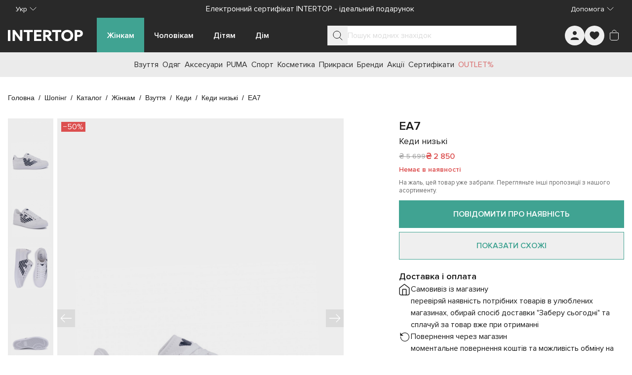

--- FILE ---
content_type: text/css; charset=utf-8
request_url: https://intertop.ua/_nuxt/entry.BoKZGmS-.css
body_size: 31398
content:
.in-5xx-page[data-v-b72b76e1]{background-image:url(./5xx-bg.C3Dxc5lh.webp);background-position:50%;background-repeat:no-repeat;background-size:cover;display:flex;padding-left:1.75rem;padding-right:1.75rem;position:relative;width:100%}__gradient.in-5xx-page[data-v-b72b76e1]{background:linear-gradient(270deg,transparent,#323131);height:100%;left:0;position:absolute;top:0;width:100%;z-index:1}.st0[data-v-33189b2f]{fill:#292929}.in-accordion-item[data-v-149fb43d]{border-bottom-width:1px;min-width:100%;width:100%;--tw-border-opacity:1;border-bottom-color:rgb(var(--colors-neutral-200)/var(--tw-border-opacity,1))}:is(.in-accordion-item.in-accordion-item--opened .in-accordion-item__header) .in-accordion-item__icon[data-v-149fb43d]{--tw-rotate:180deg;transform:translate(var(--tw-translate-x),var(--tw-translate-y)) rotate(var(--tw-rotate)) skew(var(--tw-skew-x)) skewY(var(--tw-skew-y)) scaleX(var(--tw-scale-x)) scaleY(var(--tw-scale-y))}.in-accordion-item.in-accordion-item--disabled .in-accordion-item__header[data-v-149fb43d]{cursor:not-allowed}:is(.in-accordion-item.in-accordion-item--disabled .in-accordion-item__header) .in-accordion-item__icon[data-v-149fb43d],:is(.in-accordion-item.in-accordion-item--disabled .in-accordion-item__header) .in-accordion-item__label[data-v-149fb43d]{--tw-text-opacity:1;color:rgb(219 219 219/var(--tw-text-opacity,1))}:is(.in-accordion-item.in-accordion-item--disabled .in-accordion-item__header):hover .in-accordion-item__icon[data-v-149fb43d],:is(.in-accordion-item.in-accordion-item--disabled .in-accordion-item__header):hover .in-accordion-item__label[data-v-149fb43d]{--tw-text-opacity:1;color:rgb(219 219 219/var(--tw-text-opacity,1))}.in-accordion-item .in-accordion-item__header[data-v-149fb43d]{cursor:pointer;list-style-type:none}.in-accordion-item .in-accordion-item__header[data-v-149fb43d]::-webkit-details-marker{display:none}.in-accordion-item .in-accordion-item__header[data-v-149fb43d]:focus-visible{border-radius:.125rem;outline-color:rgb(var(--colors-secondary-600)/1);outline-offset:2px;outline-style:solid;outline-width:2px}.in-accordion-item .in-accordion-item__header[data-v-149fb43d]{align-items:center;display:flex;gap:.5rem;height:48px;justify-content:space-between;padding-left:8px;padding-right:8px}:is(.in-accordion-item .in-accordion-item__header):hover .in-accordion-item__icon[data-v-149fb43d],:is(.in-accordion-item .in-accordion-item__header):hover .in-accordion-item__label[data-v-149fb43d]{--tw-text-opacity:1;color:rgb(41 41 41/var(--tw-text-opacity,1))}:is(.in-accordion-item .in-accordion-item__header) .in-accordion-item__label[data-v-149fb43d]{font-size:18px;font-weight:600;line-height:28px;--tw-text-opacity:1;color:rgb(26 26 26/var(--tw-text-opacity,1))}:is(.in-accordion-item .in-accordion-item__header) .in-accordion-item__icon[data-v-149fb43d]{--tw-rotate:0deg;transform:translate(var(--tw-translate-x),var(--tw-translate-y)) rotate(var(--tw-rotate)) skew(var(--tw-skew-x)) skewY(var(--tw-skew-y)) scaleX(var(--tw-scale-x)) scaleY(var(--tw-scale-y));--tw-text-opacity:1;color:rgb(26 26 26/var(--tw-text-opacity,1));transition-duration:.3s;transition-timing-function:cubic-bezier(.4,0,.2,1)}.in-accordion-item .in-accordion-item__body[data-v-149fb43d]{display:grid;font-size:16px;line-height:24px;padding:16px 8px;transition-duration:.5s;transition-property:grid-template-rows;transition-timing-function:cubic-bezier(.4,0,.2,1);--tw-text-opacity:1;color:rgb(26 26 26/var(--tw-text-opacity,1))}.in-button-gallery[data-v-a0a3e0be]{height:36px;position:absolute;width:36px;z-index:10;--tw-bg-opacity:1;background-color:rgb(219 219 219/var(--tw-bg-opacity,1));--tw-text-opacity:1;color:rgb(255 255 255/var(--tw-text-opacity,1))}.in-play-button[data-v-e69ab687]{align-items:center;border-radius:9999px;display:inline-flex;flex-direction:row;justify-content:center;padding:0;--tw-bg-opacity:1;background-color:rgb(64 163 146/var(--tw-bg-opacity,1))}.in-play-button.in-play-button--sm[data-v-e69ab687]{height:36px;line-height:36px;padding-left:2px;width:36px}.in-play-button.in-play-button--sm .in-play-button__icon[data-v-e69ab687]{height:15px;width:11px}.in-play-button.in-play-button--base[data-v-e69ab687]{height:40px;line-height:40px;padding-left:2px;width:40px}.in-play-button.in-play-button--base .in-play-button__icon[data-v-e69ab687]{height:18px;width:12px}.in-play-button.in-play-button--lg[data-v-e69ab687]{height:56px;line-height:56px;padding-left:3px;width:56px}.in-play-button.in-play-button--lg .in-play-button__icon[data-v-e69ab687]{height:25px;width:18px}.in-button-pagination[data-v-76b3ab0f]{font-size:16px;font-weight:400;overflow:hidden;padding:0;text-align:center;--tw-text-opacity:1;border-width:1px;color:rgb(26 26 26/var(--tw-text-opacity,1));--tw-border-opacity:1;border-color:rgb(219 219 219/var(--tw-border-opacity,1));cursor:pointer}.in-button-pagination[data-v-76b3ab0f]:hover{--tw-border-opacity:1;border-color:rgb(107 191 176/var(--tw-border-opacity,1))}.in-button-pagination.in-button-pagination--sm[data-v-76b3ab0f]{height:40px;line-height:40px;width:40px}.in-button-pagination.in-button-pagination--base[data-v-76b3ab0f]{height:46px;line-height:46px;width:46px}.in-button-pagination.in-button-pagination--lg[data-v-76b3ab0f]{height:50px;line-height:50px;width:50px}.in-button-pagination.in-button-pagination--inactive[data-v-76b3ab0f]{display:inline-block}.in-button-pagination.in-button-pagination--inactive[data-v-76b3ab0f]:hover{cursor:default;--tw-border-opacity:1;border-color:rgb(219 219 219/var(--tw-border-opacity,1))}.in-button-pagination.in-button-pagination--selected[data-v-76b3ab0f]{--tw-border-opacity:1;border-color:rgb(64 163 146/var(--tw-border-opacity,1));--tw-bg-opacity:1;background-color:rgb(240 245 245/var(--tw-bg-opacity,1))}.in-button-pagination.in-button-pagination--disabled[data-v-76b3ab0f]{--tw-bg-opacity:1;background-color:rgb(245 245 245/var(--tw-bg-opacity,1));--tw-text-opacity:1;color:rgb(153 153 153/var(--tw-text-opacity,1));cursor:default}.in-button-pagination.in-button-pagination--dark[data-v-76b3ab0f]{--tw-text-opacity:1;color:rgb(255 255 255/var(--tw-text-opacity,1))}.in-button-pagination.in-button-pagination--dark.in-button-pagination--selected[data-v-76b3ab0f]{--tw-bg-opacity:1;background-color:rgb(64 163 146/var(--tw-bg-opacity,1))}.in-button-pagination.in-button-pagination--dark.in-button-pagination--disabled[data-v-76b3ab0f]{--tw-border-opacity:1;background-color:transparent;border-color:rgb(153 153 153/var(--tw-border-opacity,1));--tw-text-opacity:1;color:rgb(153 153 153/var(--tw-text-opacity,1))}.in-button-text[data-v-5cd29c2c]{font-weight:600;padding:0}.in-button-text.in-button-text--neutral[data-v-5cd29c2c]{--tw-text-opacity:1;color:rgb(0 0 0/var(--tw-text-opacity,1))}.in-button-text.in-button-text--neutral.in-button-text--underlined[data-v-5cd29c2c]{border-bottom-width:1px;--tw-border-opacity:1;border-bottom-color:rgb(var(--colors-neutral-900)/var(--tw-border-opacity,1))}.in-button-text.in-button-text--primary[data-v-5cd29c2c]{--tw-text-opacity:1;color:rgb(64 163 146/var(--tw-text-opacity,1))}.in-button-text.in-button-text--primary.in-button-text--underlined[data-v-5cd29c2c]{border-bottom-width:1px;--tw-border-opacity:1;border-bottom-color:rgb(64 163 146/var(--tw-border-opacity,1))}.in-button-text.in-button-text--sm[data-v-5cd29c2c]{font-size:14px;line-height:20px;min-height:20px}.in-button-text.in-button-text--base[data-v-5cd29c2c]{font-size:16px;line-height:24px;min-height:24px}.in-button-text.in-button-text--lg[data-v-5cd29c2c]{font-size:18px;line-height:28px;min-height:28px}.in-button-text.in-button-text--dark.in-button-text--neutral[data-v-5cd29c2c],.in-button-text.in-button-text--dark.in-button-text--primary[data-v-5cd29c2c]{--tw-text-opacity:1;color:rgb(255 255 255/var(--tw-text-opacity,1))}.in-button-text--underlined[data-v-5cd29c2c]:is(.in-button-text.in-button-text--dark.in-button-text--neutral,.in-button-text.in-button-text--dark.in-button-text--primary){--tw-border-opacity:1;border-bottom-color:rgb(255 255 255/var(--tw-border-opacity,1))}.in-input-box__label[data-v-b1038bf3]{font-size:.875rem;line-height:1.25rem;--tw-text-opacity:1;color:rgb(153 153 153/var(--tw-text-opacity,1))}.in-picture.in-picture__no-src[data-v-0cac72a1]{--tw-bg-opacity:1;align-items:center;aspect-ratio:3/4;background-color:rgb(245 245 245/var(--tw-bg-opacity,1));display:inline-flex;flex-direction:row;height:100%;justify-content:center;width:auto}.in-picture.in-picture__no-src .in-picture__no-photo[data-v-0cac72a1]{display:inline-block;--tw-text-opacity:1;aspect-ratio:1/1;color:rgb(219 219 219/var(--tw-text-opacity,1));height:auto;max-width:180px;width:42%}.in-banner[data-v-a3cd2aa6]{align-items:center;display:flex;justify-content:center}.in-rating[data-v-109cf982]{align-items:center;display:inline-flex;gap:6px}.in-rating.in-rating--sm[data-v-109cf982]{font-size:18px}.in-rating.in-rating--base[data-v-109cf982]{font-size:24px}.in-rating.in-rating--lg[data-v-109cf982]{font-size:28px}.in-rating.in-rating--interactive .in-rating__star[data-v-109cf982]{cursor:pointer}.in-rating .in-rating__star[data-v-109cf982]{height:1em;width:1em}.in-rating__star--black[data-v-109cf982]:is(.in-rating .in-rating__star){--tw-text-opacity:1;color:rgb(0 0 0/var(--tw-text-opacity,1))}.in-rating__star--gold[data-v-109cf982]:is(.in-rating .in-rating__star){--tw-text-opacity:1;color:rgb(245 163 0/var(--tw-text-opacity,1))}.in-rating__star--primary[data-v-109cf982]:is(.in-rating .in-rating__star){--tw-text-opacity:1;color:rgb(64 163 146/var(--tw-text-opacity,1))}.in-rating__star--sale[data-v-109cf982]:is(.in-rating .in-rating__star){--tw-text-opacity:1;color:rgb(220 79 79/var(--tw-text-opacity,1))}.in-rating__star--empty[data-v-109cf982]:is(.in-rating .in-rating__star){--tw-text-opacity:1;color:rgb(219 219 219/var(--tw-text-opacity,1))}.in-tabs[data-v-a0e47232]{display:flex;flex-direction:column;flex-grow:1;height:100%}.in-tabs.in-tabs--scrollable .in-tabs__header[data-v-a0e47232]{scrollbar-width:none}.in-tabs.in-tabs--scrollable .in-tabs__tab-item[data-v-a0e47232]{flex:1 0 max-content;max-width:-moz-max-content;max-width:max-content}@media(min-width:768px){.in-tabs.in-tabs--scrollable .in-tabs__tab-item[data-v-a0e47232]{min-width:160px}}.in-tabs.in-tabs--scrollable .in-tabs__tab-item[data-v-a0e47232]{padding-left:1.25rem;padding-right:1.25rem}.in-tabs .in-tabs__header[data-v-a0e47232]{align-items:stretch;display:flex;height:100%;overflow:auto;scrollbar-width:none}.in-tabs .in-tabs__tab-item[data-v-a0e47232]{align-items:flex-start;box-sizing:border-box;cursor:pointer;display:grid;height:auto;justify-content:center;padding:.75rem 1.5rem;width:100%}.in-tabs .in-tabs__tab-item[data-v-a0e47232]:focus{outline:2px solid transparent;outline-offset:2px}@media(min-width:768px){.in-tabs .in-tabs__tab-item[data-v-a0e47232]{min-width:160px}}.in-tabs .in-tabs__tab-item[data-v-a0e47232]{flex:1 0 max-content}@media not all and (min-width:768px){.in-tabs .in-tabs__tab-item[data-v-a0e47232]{max-width:80%}}@media(min-width:768px){.in-tabs .in-tabs__tab-item[data-v-a0e47232]{max-width:-moz-max-content;max-width:max-content}}.in-tabs .in-tabs__tab-item[data-v-a0e47232]{border-bottom-width:2px;border-color:transparent}@media(hover:hover)and (pointer:fine){.in-tabs .in-tabs__tab-item[data-v-a0e47232]:hover{--tw-border-opacity:1;border-color:rgb(64 163 146/var(--tw-border-opacity,1))}}.in-tabs .in-tabs__tab-item[data-v-a0e47232]{text-align:center}.in-tabs__tab-item--active[data-v-a0e47232]:is(.in-tabs .in-tabs__tab-item){border-bottom-width:2px;--tw-border-opacity:1;border-color:rgb(64 163 146/var(--tw-border-opacity,1));--tw-bg-opacity:1;background-color:rgb(240 245 245/var(--tw-bg-opacity,1));font-weight:600}.in-tabs__tab-item--disabled[data-v-a0e47232]:is(.in-tabs .in-tabs__tab-item){cursor:not-allowed;--tw-bg-opacity:1;background-color:rgb(219 219 219/var(--tw-bg-opacity,1));opacity:.5}@media(hover:hover)and (pointer:fine){.in-tabs__tab-item--disabled[data-v-a0e47232]:is(.in-tabs .in-tabs__tab-item):hover{border-bottom-color:transparent}}.in-tabs .in-tabs__subname[data-v-a0e47232]{display:-webkit-box;font-size:12px;line-height:16px;-webkit-box-orient:vertical;font-weight:400;-webkit-line-clamp:2;text-overflow:ellipsis;--tw-text-opacity:1;color:rgb(102 102 102/var(--tw-text-opacity,1));max-width:190px;overflow:hidden;padding-bottom:.25rem;padding-top:.25rem}.in-tabs .in-tabs__content[data-v-a0e47232]{display:flex;flex-direction:column;flex-grow:1;height:100%;max-height:20rem;overflow:auto}.in-pagination[data-v-45eb2688]{align-items:center;display:flex;flex-direction:column;justify-content:space-between}.in-pagination .in-pagination__show-more[data-v-45eb2688]{margin-bottom:24px}.in-pagination .in-pagination__buttons[data-v-45eb2688]{display:flex;flex-wrap:wrap;gap:8px;justify-content:center}.in-drop-block[data-v-2ed1892b]{border-width:1px;height:48px;position:relative;width:100%;--tw-border-opacity:1;border-color:rgb(219 219 219/var(--tw-border-opacity,1))}.in-drop-block .in-drop-block__label[data-v-2ed1892b]{align-items:center;display:flex;flex-direction:row;gap:12px;height:100%;justify-content:space-between;padding-left:12px}:is(.in-drop-block .in-drop-block__label) .in-drop-block__label-inner[data-v-2ed1892b]{font-size:14px;font-weight:400;overflow:hidden;text-overflow:ellipsis;white-space:nowrap;--tw-text-opacity:1;color:rgb(26 26 26/var(--tw-text-opacity,1));flex-grow:1;text-align:left}:is(.in-drop-block .in-drop-block__label) .in-drop-block__label-expander[data-v-2ed1892b]{height:48px}:is(.in-drop-block .in-drop-block__label) .in-drop-block__label-icon[data-v-2ed1892b]{--tw-rotate:0deg;cursor:pointer;stroke:#1a1a1a;transform:translate(var(--tw-translate-x),var(--tw-translate-y)) rotate(var(--tw-rotate)) skew(var(--tw-skew-x)) skewY(var(--tw-skew-y)) scaleX(var(--tw-scale-x)) scaleY(var(--tw-scale-y));transition-duration:.3s;transition-property:color,background-color,border-color,text-decoration-color,fill,stroke,opacity,box-shadow,transform,filter,backdrop-filter;transition-timing-function:cubic-bezier(.4,0,.2,1)}.in-drop-block.in-drop-block--opened .in-drop-block__label-icon[data-v-2ed1892b]{--tw-rotate:180deg;transform:translate(var(--tw-translate-x),var(--tw-translate-y)) rotate(var(--tw-rotate)) skew(var(--tw-skew-x)) skewY(var(--tw-skew-y)) scaleX(var(--tw-scale-x)) scaleY(var(--tw-scale-y))}.in-drop-block .in-drop-block__content[data-v-2ed1892b]{overflow-x:hidden;overflow-y:auto;--tw-bg-opacity:1;background-color:rgb(255 255 255/var(--tw-bg-opacity,1));border-width:0 1px 1px;left:-1px;max-height:284px;position:absolute;right:-1px;top:47px;transition-duration:.5s;transition-property:all;transition-timing-function:cubic-bezier(.4,0,.2,1);width:auto;z-index:20;--tw-border-opacity:1;border-color:rgb(219 219 219/var(--tw-border-opacity,1))}.in-dual-range[data-v-3a1ac6b1]{display:flex;flex-direction:column;padding-left:.5rem;padding-right:.5rem}.in-dual-range__sliders[data-v-3a1ac6b1]{height:40px;position:relative;width:100%}@media(min-width:768px){.in-dual-range__sliders[data-v-3a1ac6b1]{min-width:250px}}.in-dual-range__sliders input[type=range][data-v-3a1ac6b1]::-webkit-slider-thumb{-webkit-appearance:none;border-radius:9999px;cursor:pointer;height:24px;pointer-events:auto;width:24px;--tw-bg-opacity:1;background-color:rgb(64 163 146/var(--tw-bg-opacity,1))}.in-dual-range__sliders input[type=range][data-v-3a1ac6b1]::-moz-range-thumb{-moz-appearance:none;border-radius:9999px;cursor:pointer;height:24px;pointer-events:auto;width:24px;--tw-bg-opacity:1;background-color:rgb(64 163 146/var(--tw-bg-opacity,1))}.in-dual-range__sliders .in-dual-range__from[data-v-3a1ac6b1],.in-dual-range__sliders .in-dual-range__to[data-v-3a1ac6b1]{-webkit-appearance:none;-moz-appearance:none;appearance:none;background-color:transparent;height:2px;left:0;pointer-events:none;position:absolute;right:0;top:20px;width:100%}.in-dual-range__sliders .in-dual-range__from[data-v-3a1ac6b1]{z-index:20}.in-dual-range__from--over-max[data-v-3a1ac6b1]:is(.in-dual-range__sliders .in-dual-range__from){z-index:40}.in-dual-range__sliders .in-dual-range__to[data-v-3a1ac6b1]{z-index:30}.in-dual-range__sliders .in-dual-range__stripe[data-v-3a1ac6b1]{height:2px;left:0;position:absolute;right:0;top:20px;width:100%;--tw-bg-opacity:1;background-color:rgb(235 235 235/var(--tw-bg-opacity,1))}.in-filter-tag[data-v-664ee9a3]{display:flex;flex-direction:row;flex-wrap:nowrap;gap:.5rem;height:24px;justify-content:space-between;vertical-align:middle;width:auto;--tw-bg-opacity:1;background-color:rgb(240 245 245/var(--tw-bg-opacity,1));padding:.25rem .5rem}.in-filter-tag .in-filter-tag__label[data-v-664ee9a3]{font-size:13px;line-height:16px;max-width:197px;overflow:hidden;text-overflow:ellipsis;white-space:nowrap;--tw-text-opacity:1;color:rgb(26 26 26/var(--tw-text-opacity,1))}.in-filter-tag .in-filter-tag__icon[data-v-664ee9a3]{cursor:pointer;height:9px;margin-top:.25rem;stroke:#1a1a1a;width:9px}.in-modal__backdrop[data-v-3c9fccb7]{background-color:rgb(0 0 0/var(--tw-bg-opacity,1));cursor:pointer;inset:0;position:fixed;z-index:55;--tw-bg-opacity:.4}@media not all and (min-width:640px){.in-modal__backdrop.in-modal__backdrop--redundant[data-v-3c9fccb7]{--tw-bg-opacity:0}}.in-modal[data-v-3c9fccb7]{height:-moz-fit-content;height:fit-content;inset:0;margin:auto;outline:2px solid transparent;outline-offset:2px;position:fixed;width:-moz-fit-content;width:fit-content}@media(min-width:768px){.in-modal[data-v-3c9fccb7]{margin:0}}.in-modal[data-v-3c9fccb7]{border-width:1px;z-index:55;--tw-shadow:0 0 #0000;--tw-shadow-colored:0 0 #0000;box-shadow:var(--tw-ring-offset-shadow,0 0 #0000),var(--tw-ring-shadow,0 0 #0000),var(--tw-shadow);--tw-bg-opacity:1;background-color:rgb(255 255 255/var(--tw-bg-opacity,1));padding-left:20px;padding-right:20px}@media(min-width:768px){.in-modal[data-v-3c9fccb7]{left:50%;max-height:85svh;padding:44px 40px 32px;top:50%;--tw-translate-x:-50%;--tw-translate-y:-50%;transform:translate(var(--tw-translate-x),var(--tw-translate-y)) rotate(var(--tw-rotate)) skew(var(--tw-skew-x)) skewY(var(--tw-skew-y)) scaleX(var(--tw-scale-x)) scaleY(var(--tw-scale-y))}}.in-modal.in-modal--sm[data-v-3c9fccb7]{width:100%}@media(min-width:768px){.in-modal.in-modal--sm[data-v-3c9fccb7]{max-width:85svw;width:410px}}.in-modal.in-modal--md[data-v-3c9fccb7]{width:100%}@media(min-width:768px){.in-modal.in-modal--md[data-v-3c9fccb7]{max-width:85svw;width:600px}}.in-modal.in-modal--lg[data-v-3c9fccb7]{width:100%}@media(min-width:768px){.in-modal.in-modal--lg[data-v-3c9fccb7]{max-width:85svw;width:900px}}.in-modal.in-modal--xl[data-v-3c9fccb7]{width:100%}@media(min-width:768px){.in-modal.in-modal--xl[data-v-3c9fccb7]{max-width:85svw;width:1200px}}.in-modal.in-modal--bottom[data-v-3c9fccb7]{bottom:0;height:-moz-fit-content;height:fit-content;max-height:100svh;padding-bottom:32px;padding-top:16px;top:auto}@media(min-width:768px){.in-modal.in-modal--bottom[data-v-3c9fccb7]{top:50%;--tw-translate-x:-50%;--tw-translate-y:-50%;transform:translate(var(--tw-translate-x),var(--tw-translate-y)) rotate(var(--tw-rotate)) skew(var(--tw-skew-x)) skewY(var(--tw-skew-y)) scaleX(var(--tw-scale-x)) scaleY(var(--tw-scale-y))}}.in-modal.in-modal--bottom .in-modal__close-btn[data-v-3c9fccb7]{display:none}@media(min-width:768px){.in-modal.in-modal--bottom .in-modal__close-btn[data-v-3c9fccb7]{display:block}.in-modal.in-modal--bottom .in-modal__back-btn[data-v-3c9fccb7]{display:none}}@media not all and (min-width:640px){.in-modal.in-modal--bottom .in-modal__back-btn[data-v-3c9fccb7]{height:16px;padding:0;width:16px}}:is(.in-modal.in-modal--bottom .in-modal__back-btn) .in-modal__back-icon[data-v-3c9fccb7]{fill:#fff;height:16px;width:16px;--tw-text-opacity:1;color:rgb(26 26 26/var(--tw-text-opacity,1))}@media not all and (min-width:640px){.in-modal.in-modal--bottom .in-modal__body[data-v-3c9fccb7]{max-height:calc(100svh - 48px)}}.in-modal.in-modal--bottom .in-modal__title[data-v-3c9fccb7]{align-items:center;display:flex;flex-direction:row;gap:22px;justify-content:flex-start;text-align:left}@media not all and (min-width:640px){.in-modal.in-modal--full-height[data-v-3c9fccb7]{bottom:52px;height:auto;top:0}}.in-modal.in-modal--full-height[data-v-3c9fccb7]{padding-top:48px}@media not all and (min-width:640px){.in-modal.in-modal--full-height .in-modal__body[data-v-3c9fccb7]{gap:20px;height:calc(100svh - 116px)}:is(.in-modal.in-modal--full-height .in-modal__body) .in-modal__title[data-v-3c9fccb7]{margin-bottom:12px}}:is(.in-modal.in-modal--full-height .in-modal__body) .in-modal__content-scroller[data-v-3c9fccb7]{flex-grow:1}@media not all and (min-width:640px){:is(.in-modal.in-modal--full-height .in-modal__body) .in-modal__content-scroller[data-v-3c9fccb7]{height:calc(100svh - 116px)}.in-modal.in-modal--full-screen[data-v-3c9fccb7]{bottom:0;height:auto;top:0}}.in-modal.in-modal--full-screen[data-v-3c9fccb7]{padding-top:48px}@media not all and (min-width:640px){.in-modal.in-modal--full-screen .in-modal__body[data-v-3c9fccb7]{gap:20px;height:calc(100svh - 64px)}:is(.in-modal.in-modal--full-screen .in-modal__body) .in-modal__title[data-v-3c9fccb7]{margin-bottom:12px}}:is(.in-modal.in-modal--full-screen .in-modal__body) .in-modal__content-scroller[data-v-3c9fccb7]{flex-grow:1}@media not all and (min-width:640px){:is(.in-modal.in-modal--full-screen .in-modal__body) .in-modal__content-scroller[data-v-3c9fccb7]{height:calc(100svh - 64px)}.in-modal.in-modal--center[data-v-3c9fccb7]{height:-moz-fit-content;height:fit-content;max-height:85svh;max-width:calc(100svw - 48px)}}.in-modal.in-modal--center[data-v-3c9fccb7]{padding-top:48px}@media not all and (min-width:640px){.in-modal.in-modal--center[data-v-3c9fccb7]{padding-bottom:32px}.in-modal.in-modal--center .in-modal__body[data-v-3c9fccb7]{gap:20px;height:auto;max-height:calc(85svh - 114px)}:is(.in-modal.in-modal--center .in-modal__body) .in-modal__content-scroller[data-v-3c9fccb7]{height:auto}}@media(min-width:768px){.in-modal.in-modal--has-title .in-modal__content-scroller[data-v-3c9fccb7]{max-height:calc(85svh - 128px)}.in-modal.in-modal--has-footer .in-modal__content-scroller[data-v-3c9fccb7]{max-height:calc(85svh - 148px)}.in-modal.in-modal--has-title.in-modal--has-footer .in-modal__content-scroller[data-v-3c9fccb7]{max-height:calc(85svh - 200px)}}.in-modal .in-modal__close-btn[data-v-3c9fccb7]{height:24px;position:absolute;width:24px;z-index:10}@media not all and (min-width:640px){.in-modal .in-modal__close-btn[data-v-3c9fccb7]{right:12px;top:16px}}@media(min-width:640px){.in-modal .in-modal__close-btn[data-v-3c9fccb7]{right:12px;top:12px}}:is(.in-modal .in-modal__close-btn) .in-modal__close-icon[data-v-3c9fccb7]{height:14px;stroke:#1a1a1a;width:14px}.in-modal .in-modal__body[data-v-3c9fccb7]{align-items:stretch;display:flex;flex-direction:column;gap:32px;justify-content:flex-start;overflow:hidden}@media(min-width:768px){.in-modal .in-modal__body[data-v-3c9fccb7]{max-height:calc(85svh - 76px)}}:is(.in-modal .in-modal__body) .in-modal__title[data-v-3c9fccb7]{font-weight:600;--tw-text-opacity:1;color:rgb(0 0 0/var(--tw-text-opacity,1));flex:none;font-size:16px;line-height:20px;text-align:center}:is(.in-modal .in-modal__body) .in-modal__content-scroller[data-v-3c9fccb7]{overflow-y:auto}@media(min-width:768px){:is(.in-modal .in-modal__body) .in-modal__content-scroller[data-v-3c9fccb7]{max-height:calc(85svh - 76px)}}:is(.in-modal .in-modal__body) .in-modal__footer[data-v-3c9fccb7]{flex:none;min-height:40px}.in-grade[data-v-75795cb2]{display:flex;flex-direction:column;gap:8px;justify-content:flex-start}.in-grade.in-grade--interactive .in-grade__cell[data-v-75795cb2]{cursor:pointer}.in-grade.in-grade--diada .in-grade__cell[data-v-75795cb2]{width:50%}.in-grade.in-grade--triada .in-grade__cell[data-v-75795cb2]{width:33.333333%}.in-grade.in-grade--quattro .in-grade__cell[data-v-75795cb2]{width:25%}.in-grade.in-grade--penta .in-grade__cell[data-v-75795cb2]{width:20%}.in-grade .in-grade__title[data-v-75795cb2]{font-weight:600;--tw-text-opacity:1;color:rgb(26 26 26/var(--tw-text-opacity,1));font-size:16px;line-height:24px}.in-grade .in-grade__cells[data-v-75795cb2]{align-items:stretch;display:flex;flex-direction:row;flex-grow:1;gap:8px;height:8px;justify-content:space-between}:is(.in-grade .in-grade__cells) .in-grade__cell[data-v-75795cb2]{border-radius:.25rem;height:8px;--tw-bg-opacity:1;background-color:rgb(235 235 235/var(--tw-bg-opacity,1))}.in-grade__cell--active[data-v-75795cb2]:is(:is(.in-grade .in-grade__cells) .in-grade__cell){--tw-bg-opacity:1;background-color:rgb(64 163 146/var(--tw-bg-opacity,1))}.in-grade .in-grade__footer[data-v-75795cb2]{align-items:center;display:flex;flex-direction:row;justify-content:space-between}:is(.in-grade .in-grade__footer) .in-grade__footer-label[data-v-75795cb2]{font-weight:400;--tw-text-opacity:1;color:rgb(102 102 102/var(--tw-text-opacity,1));font-size:14px;line-height:20px}.in-textarea[data-v-a4474ab5]{align-items:stretch;display:flex;flex-direction:column;height:100%;justify-content:flex-start;width:100%}.in-textarea.in-textarea--dark .in-textarea__help[data-v-a4474ab5],.in-textarea.in-textarea--dark .in-textarea__label[data-v-a4474ab5]{--tw-text-opacity:1;color:rgb(219 219 219/var(--tw-text-opacity,1))}.in-textarea.in-textarea--dark.in-textarea--readonly .in-textarea__input[data-v-a4474ab5]{--tw-border-opacity:1;border-color:rgb(219 219 219/var(--tw-border-opacity,1));--tw-bg-opacity:1;background-color:rgb(235 235 235/var(--tw-bg-opacity,1));--tw-text-opacity:1;color:rgb(102 102 102/var(--tw-text-opacity,1))}.in-textarea.in-textarea--dark.in-textarea--invalid .in-textarea__label[data-v-a4474ab5]{--tw-text-opacity:1;color:rgb(219 219 219/var(--tw-text-opacity,1))}.in-textarea.in-textarea--dark.in-textarea--disabled .in-textarea__help[data-v-a4474ab5],.in-textarea.in-textarea--dark.in-textarea--disabled .in-textarea__label[data-v-a4474ab5]{--tw-text-opacity:1;color:rgb(153 153 153/var(--tw-text-opacity,1))}.in-textarea.in-textarea--dark.in-textarea--disabled .in-textarea__input[data-v-a4474ab5]{--tw-bg-opacity:1;background-color:rgb(153 153 153/var(--tw-bg-opacity,1));--tw-text-opacity:1;color:rgb(219 219 219/var(--tw-text-opacity,1))}.in-textarea.in-textarea--dark.in-textarea--disabled .in-textarea__input[data-v-a4474ab5]::-moz-placeholder{--tw-placeholder-opacity:1;color:rgb(219 219 219/var(--tw-placeholder-opacity,1))}.in-textarea.in-textarea--dark.in-textarea--disabled .in-textarea__input[data-v-a4474ab5]::placeholder{--tw-placeholder-opacity:1;color:rgb(219 219 219/var(--tw-placeholder-opacity,1))}.in-textarea.in-textarea--dark.in-textarea--disabled .in-textarea__input[data-v-a4474ab5]:focus,.in-textarea.in-textarea--readonly .in-textarea__input[data-v-a4474ab5]{--tw-border-opacity:1;border-color:rgb(219 219 219/var(--tw-border-opacity,1))}.in-textarea.in-textarea--readonly .in-textarea__input[data-v-a4474ab5]{--tw-bg-opacity:1;background-color:rgb(245 245 245/var(--tw-bg-opacity,1))}.in-textarea.in-textarea--invalid .in-textarea__label[data-v-a4474ab5],.in-textarea.in-textarea--readonly .in-textarea__input[data-v-a4474ab5]{--tw-text-opacity:1;color:rgb(102 102 102/var(--tw-text-opacity,1))}.in-textarea.in-textarea--invalid .in-textarea__input[data-v-a4474ab5]{--tw-border-opacity:1!important;border-color:rgb(246 76 76/var(--tw-border-opacity,1))!important}.in-textarea.in-textarea--disabled .in-textarea__help[data-v-a4474ab5],.in-textarea.in-textarea--disabled .in-textarea__input[data-v-a4474ab5],.in-textarea.in-textarea--disabled .in-textarea__label[data-v-a4474ab5]{--tw-text-opacity:1;color:rgb(219 219 219/var(--tw-text-opacity,1))}.in-textarea.in-textarea--disabled .in-textarea__input[data-v-a4474ab5]{cursor:not-allowed}.in-textarea.in-textarea--disabled .in-textarea__input[data-v-a4474ab5]::-moz-placeholder{--tw-placeholder-opacity:1;color:rgb(219 219 219/var(--tw-placeholder-opacity,1))}.in-textarea.in-textarea--disabled .in-textarea__input[data-v-a4474ab5]::placeholder{--tw-placeholder-opacity:1;color:rgb(219 219 219/var(--tw-placeholder-opacity,1))}.in-textarea.in-textarea--disabled .in-textarea__input[data-v-a4474ab5]{--tw-bg-opacity:1;background-color:rgb(255 255 255/var(--tw-bg-opacity,1))}.in-textarea .in-textarea__label[data-v-a4474ab5]{--tw-text-opacity:1;color:rgb(102 102 102/var(--tw-text-opacity,1));flex:none;font-size:14px;line-height:20px;margin-bottom:6px}.in-textarea .in-textarea__input[data-v-a4474ab5]{border-width:1px;flex-grow:1;padding:8px 8px 8px 12px;width:100%;--tw-border-opacity:1;border-color:rgb(219 219 219/var(--tw-border-opacity,1))}@media(hover:hover)and (pointer:fine){.in-textarea .in-textarea__input[data-v-a4474ab5]:hover{--tw-border-opacity:1;border-color:rgb(219 219 219/var(--tw-border-opacity,1))}}.in-textarea .in-textarea__input[data-v-a4474ab5]:focus{--tw-border-opacity:1;border-color:rgb(102 102 102/var(--tw-border-opacity,1))}.in-textarea .in-textarea__input[data-v-a4474ab5]{font-size:16px;line-height:24px;--tw-text-opacity:1;color:rgb(26 26 26/var(--tw-text-opacity,1));outline:2px solid transparent;outline-offset:2px}.in-textarea .in-textarea__input[data-v-a4474ab5]::-moz-placeholder{--tw-placeholder-opacity:1;color:rgb(153 153 153/var(--tw-placeholder-opacity,1))}.in-textarea .in-textarea__input[data-v-a4474ab5]::placeholder{--tw-placeholder-opacity:1;color:rgb(153 153 153/var(--tw-placeholder-opacity,1))}.in-textarea .in-textarea__text-block[data-v-a4474ab5]{display:flex;flex:none;justify-content:space-between;margin-top:4px}.in-textarea .in-textarea__error[data-v-a4474ab5],.in-textarea .in-textarea__help[data-v-a4474ab5]{font-size:14px;font-weight:400;line-height:20px}.in-textarea .in-textarea__help[data-v-a4474ab5]{--tw-text-opacity:1;color:rgb(102 102 102/var(--tw-text-opacity,1))}.in-textarea .in-textarea__error[data-v-a4474ab5]{--tw-text-opacity:1;color:rgb(246 76 76/var(--tw-text-opacity,1))}.in-drawer__backdrop[data-v-3d376873]{background-color:#0006;cursor:pointer}.in-drawer[data-v-3d376873],.in-drawer__backdrop[data-v-3d376873]{inset:0;position:fixed;z-index:65}.in-drawer[data-v-3d376873]{--tw-bg-opacity:1;background-color:rgb(255 255 255/var(--tw-bg-opacity,1));outline:2px solid transparent;outline-offset:2px;--tw-border-opacity:1;border-color:rgb(255 255 255/var(--tw-border-opacity,1));--tw-shadow:0 0 #0000;--tw-shadow-colored:0 0 #0000;box-shadow:var(--tw-ring-offset-shadow,0 0 #0000),var(--tw-ring-shadow,0 0 #0000),var(--tw-shadow);padding-bottom:32px;padding-top:0;width:100svw}@media(min-width:768px){.in-drawer[data-v-3d376873]{bottom:0;top:0}}.in-drawer[data-v-3d376873]{height:-moz-fit-content;height:fit-content;padding-left:20px;padding-right:20px}@media(min-width:768px){.in-drawer[data-v-3d376873]{padding:16px 40px 32px;width:auto}}@media(min-width:768px){.in-drawer.in-drawer__left[data-v-3d376873]{left:0}.in-drawer.in-drawer__right[data-v-3d376873]{right:0}.in-drawer.in-drawer__sm.in-drawer__left[data-v-3d376873]{right:calc(100svw - 480px)}.in-drawer.in-drawer__sm.in-drawer__right[data-v-3d376873]{left:calc(100svw - 480px)}.in-drawer.in-drawer__md.in-drawer__left[data-v-3d376873]{right:calc(100svw - 600px)}.in-drawer.in-drawer__md.in-drawer__right[data-v-3d376873]{left:calc(100svw - 600px)}.in-drawer.in-drawer__lg.in-drawer__left[data-v-3d376873]{right:calc(100svw - 720px)}.in-drawer.in-drawer__lg.in-drawer__right[data-v-3d376873]{left:calc(100svw - 720px)}.in-drawer.in-drawer__xl.in-drawer__left[data-v-3d376873]{right:calc(100svw - 900px)}.in-drawer.in-drawer__xl.in-drawer__right[data-v-3d376873]{left:calc(100svw - 900px)}}.in-drawer.in-drawer__top[data-v-3d376873]{bottom:0;height:calc(100svh - 53px);top:0}@media(min-width:768px){.in-drawer.in-drawer__top[data-v-3d376873]{height:100svh}}.in-drawer.in-drawer__top .in-drawer__backer[data-v-3d376873]{margin-bottom:20px}.in-drawer.in-drawer__top .in-drawer__body[data-v-3d376873]{height:calc(100svh - 76px)}.in-drawer.in-drawer__bottom[data-v-3d376873]{bottom:0;top:64px}@media(min-width:768px){.in-drawer.in-drawer__bottom[data-v-3d376873]{height:100svh;top:0}}.in-drawer.in-drawer__bottom .in-drawer__body[data-v-3d376873]{height:calc(100svh - 96px)}.in-drawer .in-drawer__close-btn[data-v-3d376873]{position:absolute;z-index:10}@media not all and (min-width:640px){.in-drawer .in-drawer__close-btn[data-v-3d376873]{display:none}}@media(min-width:768px){.in-drawer .in-drawer__close-btn[data-v-3d376873]{height:24px;right:16px;top:30px;width:24px}}:is(.in-drawer .in-drawer__close-btn) .in-drawer__close-icon[data-v-3d376873]{height:14px;stroke:#1a1a1a;width:14px}.in-drawer .in-drawer__oval-wrapper[data-v-3d376873]{position:absolute;z-index:10}@media(min-width:768px){.in-drawer .in-drawer__oval-wrapper[data-v-3d376873]{display:none}}.in-drawer .in-drawer__oval-wrapper[data-v-3d376873]{display:flex;flex-direction:row;height:4px;justify-content:center;left:0;right:0;top:9px;width:100%}@media(min-width:768px){:is(.in-drawer .in-drawer__oval-wrapper) .in-drawer__oval[data-v-3d376873]{display:none}}:is(.in-drawer .in-drawer__oval-wrapper) .in-drawer__oval[data-v-3d376873]{background-color:transparent;border-radius:.25rem;height:4px;width:43px}.in-drawer .in-drawer__body[data-v-3d376873]{display:flex;flex-direction:column;overflow-y:hidden}@media(min-width:768px){.in-drawer .in-drawer__body[data-v-3d376873]{height:calc(100svh - 48px)}}:is(.in-drawer .in-drawer__body) .in-drawer__backer[data-v-3d376873]{align-items:center;display:flex;flex-direction:row;gap:8px;justify-content:flex-start}@media(min-width:768px){:is(.in-drawer .in-drawer__body) .in-drawer__backer[data-v-3d376873]{display:none}}:is(.in-drawer .in-drawer__body) .in-drawer__backer[data-v-3d376873]{min-height:48px}:is(:is(.in-drawer .in-drawer__body) .in-drawer__backer) .in-drawer__back-btn[data-v-3d376873]{display:block}@media(min-width:768px){:is(:is(.in-drawer .in-drawer__body) .in-drawer__backer) .in-drawer__back-btn[data-v-3d376873]{display:none}}:is(:is(.in-drawer .in-drawer__body) .in-drawer__backer) .in-drawer__back-btn[data-v-3d376873]{height:16px;line-height:16px;padding:0;width:16px}:is(:is(:is(.in-drawer .in-drawer__body) .in-drawer__backer) .in-drawer__back-btn) .in-drawer__back-icon[data-v-3d376873]{height:16px;width:16px;--tw-text-opacity:1;color:rgb(26 26 26/var(--tw-text-opacity,1))}:is(:is(.in-drawer .in-drawer__body) .in-drawer__backer) .in-drawer__title[data-v-3d376873]{overflow:hidden;text-overflow:ellipsis;white-space:nowrap}@media(min-width:768px){:is(.in-drawer .in-drawer__body) .in-drawer__title[data-v-3d376873]{height:48px}}:is(.in-drawer .in-drawer__body) .in-drawer__title[data-v-3d376873]{text-align:center}@media(min-width:768px){:is(.in-drawer .in-drawer__body) .in-drawer__title[data-v-3d376873]{text-align:left}}:is(.in-drawer .in-drawer__body) .in-drawer__title[data-v-3d376873]{font-weight:600;--tw-text-opacity:1;color:rgb(26 26 26/var(--tw-text-opacity,1));font-size:16px;line-height:20px}@media(min-width:768px){:is(.in-drawer .in-drawer__body) .in-drawer__title[data-v-3d376873]{font-size:20px;line-height:48px}}:is(.in-drawer .in-drawer__body) .in-drawer__content[data-v-3d376873]{overflow-y:auto}.in-drop-search-select[data-v-433ec011]{display:block;position:relative;width:100%}.in-drop-search-select.in-drop-search-select--opened .in-drop-search-select__content[data-v-433ec011]{display:block;position:absolute;--tw-bg-opacity:1;background-color:rgb(255 255 255/var(--tw-bg-opacity,1));left:0;right:0;width:auto}.in-drop-search-select.in-drop-search-select--opened .in-drop-search-select__icon[data-v-433ec011]{--tw-rotate:180deg;transform:translate(var(--tw-translate-x),var(--tw-translate-y)) rotate(var(--tw-rotate)) skew(var(--tw-skew-x)) skewY(var(--tw-skew-y)) scaleX(var(--tw-scale-x)) scaleY(var(--tw-scale-y))}.in-drop-search-select.in-drop-search-select--valued[data-v-433ec011] .in-input-box input::-moz-placeholder{--tw-placeholder-opacity:1;color:rgb(0 0 0/var(--tw-placeholder-opacity,1))}.in-drop-search-select.in-drop-search-select--valued[data-v-433ec011] .in-input-box input::placeholder{--tw-placeholder-opacity:1;color:rgb(0 0 0/var(--tw-placeholder-opacity,1))}.in-drop-search-select .in-drop-search-select__input[data-v-433ec011]{width:100%}.in-drop-search-select .in-drop-search-select__icon[data-v-433ec011]{cursor:pointer;stroke:#000;--tw-text-opacity:1;color:rgb(0 0 0/var(--tw-text-opacity,1))}.in-drop-search-select .in-drop-search-select__content[data-v-433ec011],.in-drop-search-select .in-drop-search-select__icon[data-v-433ec011]{transition-duration:.3s;transition-property:color,background-color,border-color,text-decoration-color,fill,stroke,opacity,box-shadow,transform,filter,backdrop-filter;transition-timing-function:cubic-bezier(.4,0,.2,1)}.in-drop-search-select .in-drop-search-select__content[data-v-433ec011]{border-bottom-width:1px;border-left-width:1px;border-right-width:1px;display:none;max-height:232px;overflow-y:hidden;--tw-border-opacity:1;border-color:rgb(219 219 219/var(--tw-border-opacity,1))}.in-drop-search-select .in-drop-search-select__vs-container[data-v-433ec011]{max-height:232px}.in-drop-search-select .in-drop-search-select__options[data-v-433ec011]{padding:20px 12px;--tw-text-opacity:1;color:rgb(26 26 26/var(--tw-text-opacity,1));display:flex;flex-direction:column;gap:16px}:is(.in-drop-search-select .in-drop-search-select__options) .in-drop-search-select__option-item[data-v-433ec011]{font-size:14px;font-weight:400;line-height:20px}@media not all and (min-width:640px){:is(.in-drop-search-select .in-drop-search-select__options) .in-drop-search-select__option-item[data-v-433ec011]{min-height:40px}}:is(.in-drop-search-select .in-drop-search-select__options) .in-drop-search-select__option-item[data-v-433ec011]{cursor:pointer}:is(:is(.in-drop-search-select .in-drop-search-select__options) .in-drop-search-select__option-item[data-v-433ec011]):hover{font-weight:600;--tw-text-opacity:1;color:rgb(107 191 176/var(--tw-text-opacity,1))}.in-drop-search-select .in-drop-search-select__empty-options-help[data-v-433ec011]{padding:20px 12px;--tw-text-opacity:1;color:rgb(26 26 26/var(--tw-text-opacity,1));font-size:14px;font-weight:400;line-height:20px}.in-drop-search-select .in-input-box-root--error+.in-drop-search-select__content[data-v-433ec011]{top:75px}.in-alert[data-v-82f025c7]{border-width:1px;display:flex;gap:8px;padding:12px 16px}@media not all and (min-width:640px){.in-alert[data-v-82f025c7]{flex-direction:column;min-width:260px}}@media(min-width:768px){.in-alert[data-v-82f025c7]{flex-direction:row;max-width:800px}}.in-alert[data-v-82f025c7]{position:relative}.in-alert.in-alert--success[data-v-82f025c7]{--tw-border-opacity:1;border-color:rgb(33 114 94/var(--tw-border-opacity,1));--tw-bg-opacity:1;background-color:rgb(236 249 242/var(--tw-bg-opacity,1))}.in-alert.in-alert--success .in-alert__icon[data-v-82f025c7]{--tw-text-opacity:1;color:rgb(33 114 94/var(--tw-text-opacity,1))}.in-alert.in-alert--warning[data-v-82f025c7]{--tw-border-opacity:1;border-color:rgb(255 195 76/var(--tw-border-opacity,1));--tw-bg-opacity:1;background-color:rgb(255 249 235/var(--tw-bg-opacity,1))}.in-alert.in-alert--warning .in-alert__icon[data-v-82f025c7]{--tw-text-opacity:1;color:rgb(255 195 76/var(--tw-text-opacity,1))}.in-alert.in-alert--error[data-v-82f025c7]{--tw-border-opacity:1;border-color:rgb(246 76 76/var(--tw-border-opacity,1));--tw-bg-opacity:1;background-color:rgb(255 232 232/var(--tw-bg-opacity,1))}.in-alert.in-alert--error .in-alert__icon[data-v-82f025c7]{--tw-text-opacity:1;color:rgb(246 76 76/var(--tw-text-opacity,1))}.in-alert.in-alert--info[data-v-82f025c7]{--tw-border-opacity:1;border-color:rgb(0 82 204/var(--tw-border-opacity,1));--tw-bg-opacity:1;background-color:rgb(240 246 255/var(--tw-bg-opacity,1))}.in-alert.in-alert--info .in-alert__icon[data-v-82f025c7]{--tw-text-opacity:1;color:rgb(0 82 204/var(--tw-text-opacity,1))}.in-alert.in-alert--neutral[data-v-82f025c7]{--tw-border-opacity:1;border-color:rgb(240 245 245/var(--tw-border-opacity,1));--tw-bg-opacity:1;background-color:rgb(240 245 245/var(--tw-bg-opacity,1))}.in-alert.in-alert--neutral .in-alert__icon[data-v-82f025c7]{--tw-text-opacity:1;color:rgb(75 141 130/var(--tw-text-opacity,1))}.in-alert.in-alert--basic[data-v-82f025c7]{border-width:0;--tw-bg-opacity:1;background-color:rgb(255 255 255/var(--tw-bg-opacity,1))}.in-alert .in-alert__closer[data-v-82f025c7]{height:24px;padding:5px;position:absolute;right:16px;top:12px;width:24px}:is(.in-alert .in-alert__closer) .in-alert__close-icon[data-v-82f025c7]{--tw-text-opacity:1;color:rgb(26 26 26/var(--tw-text-opacity,1))}.in-alert .in-alert__iconer[data-v-82f025c7]{height:24px;padding-left:2px;padding-right:2px;width:24px}:is(.in-alert .in-alert__iconer) .in-alert__icon[data-v-82f025c7]{fill:transparent;height:20px;width:20px}.in-alert .in-alert__body[data-v-82f025c7]{align-items:flex-start;display:flex;flex-direction:column;justify-content:flex-start}:is(.in-alert .in-alert__body) .in-alert__title[data-v-82f025c7]{--tw-text-opacity:1;color:rgb(26 26 26/var(--tw-text-opacity,1));font-size:16px;font-weight:600;line-height:24px}:is(.in-alert .in-alert__body) .in-alert__message[data-v-82f025c7]{--tw-text-opacity:1;color:rgb(0 0 0/var(--tw-text-opacity,1));font-size:14px;font-weight:400;line-height:20px}:is(.in-alert .in-alert__body) .in-alert__button[data-v-82f025c7]{height:20px;margin-top:12px}.in-alert-modal__title[data-v-f0940359]{font-size:20px;font-weight:600;line-height:28px}.in-progress-bar[data-v-0834c182]{border-radius:9999px;height:8px;position:relative;width:100%;--tw-bg-opacity:1;background-color:rgb(235 235 235/var(--tw-bg-opacity,1))}.in-progress-bar .in-progress-bar__fallback[data-v-0834c182]{display:none}.in-progress-bar .in-progress-bar__value[data-v-0834c182]{border-radius:9999px;bottom:0;left:0;position:absolute;top:0;width:0;--tw-bg-opacity:1;background-color:rgb(64 163 146/var(--tw-bg-opacity,1))}.in-counter[data-v-2cf4417f]{align-items:center;border-width:1px;display:flex;flex-direction:row;height:40px;justify-content:space-between;width:111px;--tw-border-opacity:1;border-color:rgb(219 219 219/var(--tw-border-opacity,1))}:is(.in-counter .in-counter__decrease) .in-counter__decrease-icon[data-v-2cf4417f]{--tw-text-opacity:1;color:rgb(102 102 102/var(--tw-text-opacity,1))}[disabled]:is(.in-counter .in-counter__decrease) .in-counter__decrease-icon[data-v-2cf4417f]{--tw-text-opacity:1;color:rgb(219 219 219/var(--tw-text-opacity,1))}:is(.in-counter .in-counter__increase) .in-counter__increase-icon[data-v-2cf4417f]{--tw-text-opacity:1;color:rgb(64 163 146/var(--tw-text-opacity,1))}[disabled]:is(.in-counter .in-counter__increase) .in-counter__increase-icon[data-v-2cf4417f]{--tw-text-opacity:1;color:rgb(219 219 219/var(--tw-text-opacity,1))}.in-counter .in-counter__value[data-v-2cf4417f]{font-size:16px;--tw-text-opacity:1;color:rgb(26 26 26/var(--tw-text-opacity,1))}.dp__input_wrap{box-sizing:unset;position:relative;width:100%}.dp__input_wrap:focus{border-color:var(--dp-border-color-hover);outline:none}.dp__input_valid{box-shadow:0 0 var(--dp-border-radius) var(--dp-success-color)}.dp__input_valid,.dp__input_valid:hover{border-color:var(--dp-success-color)}.dp__input_invalid{box-shadow:0 0 var(--dp-border-radius) var(--dp-danger-color)}.dp__input_invalid,.dp__input_invalid:hover{border-color:var(--dp-danger-color)}.dp__input{background-color:var(--dp-background-color);border:1px solid var(--dp-border-color);border-radius:var(--dp-border-radius);box-sizing:border-box;color:var(--dp-text-color);font-family:var(--dp-font-family);font-size:var(--dp-font-size);line-height:calc(var(--dp-font-size)*1.5);outline:none;padding:var(--dp-input-padding);transition:border-color .2s cubic-bezier(.645,.045,.355,1);width:100%}.dp__input::-moz-placeholder{opacity:.7}.dp__input::placeholder{opacity:.7}.dp__input:hover:not(.dp__input_focus){border-color:var(--dp-border-color-hover)}.dp__input_not_clearable{padding-inline-end:var(--dp-input-not-clearable-padding)!important}.dp__input_reg{caret-color:transparent}.dp__input_focus{border-color:var(--dp-border-color-focus)}.dp__disabled{background:var(--dp-disabled-color)}.dp__disabled::-moz-placeholder{color:var(--dp-disabled-color-text)}.dp__disabled::placeholder{color:var(--dp-disabled-color-text)}.dp__input_icons{box-sizing:content-box;color:var(--dp-icon-color);display:inline-block;font-size:var(--dp-font-size);height:var(--dp-font-size);line-height:calc(var(--dp-font-size)*1.5);padding:6px 12px;stroke-width:0;width:var(--dp-font-size)}.dp__input_icon{inset-inline-start:0}.dp--clear-btn,.dp__input_icon{color:var(--dp-icon-color);cursor:pointer;position:absolute;top:50%;transform:translateY(-50%)}.dp--clear-btn{align-items:center;background:transparent;border:none;display:inline-flex;inset-inline-end:0;margin:0;padding:0}.dp__input_icon_pad{padding-inline-start:var(--dp-input-icon-padding)}.dp__menu{background:var(--dp-background-color);border:1px solid var(--dp-menu-border-color);border-radius:var(--dp-border-radius);font-family:var(--dp-font-family);font-size:var(--dp-font-size);min-width:var(--dp-menu-min-width);-webkit-user-select:none;-moz-user-select:none;user-select:none}.dp__menu,.dp__menu:after,.dp__menu:before{box-sizing:border-box}.dp__menu:focus{border:1px solid var(--dp-menu-border-color);outline:none}.dp--menu-wrapper{position:absolute;z-index:99999}.dp__menu_inner{padding:var(--dp-menu-padding)}.dp--menu--inner-stretched{padding:6px 0}.dp__menu_index{z-index:99999}.dp-menu-loading,.dp__menu_disabled,.dp__menu_readonly{inset:0;position:absolute;z-index:999999}.dp__menu_disabled{background:#ffffff80;cursor:not-allowed}.dp__menu_readonly{background:transparent;cursor:default}.dp-menu-loading{background:#ffffff80;cursor:default}.dp--menu-load-container{align-items:center;display:flex;height:100%;justify-content:center;width:100%}.dp--menu-loader{animation:dp-load-rotation 1s linear infinite;border:var(--dp-loader);border-bottom-color:transparent;border-radius:50%;box-sizing:border-box;display:inline-block;height:48px;position:absolute;width:48px}@keyframes dp-load-rotation{0%{transform:rotate(0)}to{transform:rotate(1turn)}}.dp__arrow_top{border-inline-end:1px solid var(--dp-menu-border-color);border-top:1px solid var(--dp-menu-border-color);top:0;transform:translate(-50%,-50%) rotate(-45deg)}.dp__arrow_bottom,.dp__arrow_top{background-color:var(--dp-background-color);height:12px;left:var(--dp-arrow-left);position:absolute;width:12px}.dp__arrow_bottom{border-bottom:1px solid var(--dp-menu-border-color);border-inline-end:1px solid var(--dp-menu-border-color);bottom:0;transform:translate(-50%,50%) rotate(45deg)}.dp__action_extra{padding:2px 0;text-align:center}.dp--preset-dates{border-inline-end:1px solid var(--dp-border-color);padding:5px}.dp--preset-dates-collapsed,.dp--preset-dates[data-dp-mobile]{align-self:center;border:none;display:flex;max-width:calc(var(--dp-menu-width) - var(--dp-action-row-padding)*2);overflow-x:auto}.dp__sidebar_left{border-inline-end:1px solid var(--dp-border-color);padding:5px}.dp__sidebar_right{margin-inline-end:1px solid var(--dp-border-color);padding:5px}.dp--preset-range{border-radius:var(--dp-border-radius);color:var(--dp-text-color);display:block;padding:5px;text-align:left;transition:var(--dp-common-transition);white-space:nowrap;width:100%}.dp--preset-range:hover{background-color:var(--dp-hover-color);color:var(--dp-hover-text-color);cursor:pointer}.dp--preset-range[data-dp-mobile]{border:1px solid var(--dp-border-color);margin:0 3px}.dp--preset-range[data-dp-mobile]:first-child{margin-left:0}.dp--preset-range[data-dp-mobile]:last-child{margin-right:0}.dp--preset-range-collapsed{border:1px solid var(--dp-border-color);margin:0 3px}.dp--preset-range-collapsed:first-child{margin-left:0}.dp--preset-range-collapsed:last-child{margin-right:0}.dp__menu_content_wrapper{display:flex}.dp--menu-content-wrapper-collapsed,.dp__menu_content_wrapper[data-dp-mobile]{flex-direction:column-reverse}.dp__calendar_header{align-items:center;color:var(--dp-text-color);display:flex;font-weight:700;justify-content:center;position:relative;white-space:nowrap}.dp__calendar_header_item{box-sizing:border-box;flex-grow:1;height:var(--dp-cell-size);padding:var(--dp-cell-padding);text-align:center;width:var(--dp-cell-size)}.dp__calendar_row{align-items:center;display:flex;justify-content:center;margin:var(--dp-row-margin)}.dp__calendar_item{box-sizing:border-box;color:var(--dp-text-color);flex-grow:1;text-align:center}.dp__calendar{position:relative}.dp__calendar_header_cell{border-bottom:thin solid var(--dp-border-color);padding:var(--dp-calendar-header-cell-padding)}.dp__cell_inner{align-items:center;border:1px solid transparent;border-radius:var(--dp-cell-border-radius);box-sizing:border-box;display:flex;height:var(--dp-cell-size);justify-content:center;padding:var(--dp-cell-padding);position:relative;text-align:center;width:var(--dp-cell-size)}.dp__cell_inner:hover{transition:all .2s}.dp__cell_auto_range_start,.dp__date_hover_start:hover,.dp__range_start{border-end-end-radius:0;border-start-end-radius:0}.dp__cell_auto_range_end,.dp__date_hover_end:hover,.dp__range_end{border-end-start-radius:0;border-start-start-radius:0}.dp__active_date,.dp__range_end,.dp__range_start{background:var(--dp-primary-color);color:var(--dp-primary-text-color)}.dp__date_hover:hover,.dp__date_hover_end:hover,.dp__date_hover_start:hover{background:var(--dp-hover-color);color:var(--dp-hover-text-color)}.dp__cell_disabled,.dp__cell_offset{color:var(--dp-secondary-color)}.dp__cell_disabled{cursor:not-allowed}.dp__range_between{background:var(--dp-range-between-dates-background-color);border:1px solid var(--dp-range-between-border-color);border-radius:0;color:var(--dp-range-between-dates-text-color)}.dp__range_between_week{background:var(--dp-primary-color);border-bottom:1px solid var(--dp-primary-color);border-radius:0;border-top:1px solid var(--dp-primary-color);color:var(--dp-primary-text-color)}.dp__today{border:1px solid var(--dp-primary-color)}.dp__week_num{color:var(--dp-secondary-color);text-align:center}.dp__cell_auto_range{border-bottom:1px dashed var(--dp-primary-color);border-radius:0;border-top:1px dashed var(--dp-primary-color)}.dp__cell_auto_range_start{border-bottom:1px dashed var(--dp-primary-color);border-end-start-radius:var(--dp-cell-border-radius);border-inline-start:1px dashed var(--dp-primary-color);border-start-start-radius:var(--dp-cell-border-radius);border-top:1px dashed var(--dp-primary-color)}.dp__cell_auto_range_end{border-bottom:1px dashed var(--dp-primary-color);border-end-end-radius:var(--dp-cell-border-radius);border-inline-end:1px dashed var(--dp-primary-color);border-start-end-radius:var(--dp-cell-border-radius);border-top:1px dashed var(--dp-primary-color)}.dp__calendar_header_separator{background:var(--dp-border-color);height:1px;width:100%}.dp__calendar_next{margin-inline-start:var(--dp-multi-calendars-spacing)}.dp__marker_dot,.dp__marker_line{background-color:var(--dp-marker-color);bottom:0;height:5px;position:absolute}.dp__marker_dot{border-radius:50%;left:50%;transform:translate(-50%);width:5px}.dp__marker_line{left:0;width:100%}.dp__marker_tooltip{background-color:var(--dp-tooltip-color);border:1px solid var(--dp-border-color);border-radius:var(--dp-border-radius);box-sizing:border-box;cursor:default;padding:5px;position:absolute;z-index:99999}.dp__tooltip_content{white-space:nowrap}.dp__tooltip_text{align-items:center;color:var(--dp-text-color);display:flex;flex-flow:row nowrap}.dp__tooltip_mark{background-color:var(--dp-text-color);border-radius:50%;color:var(--dp-text-color);height:5px;margin-inline-end:5px;width:5px}.dp__arrow_bottom_tp{background-color:var(--dp-tooltip-color);border-bottom:1px solid var(--dp-border-color);border-inline-end:1px solid var(--dp-border-color);bottom:0;height:8px;position:absolute;transform:translate(-50%,50%) rotate(45deg);width:8px}.dp__instance_calendar{position:relative;width:100%}.dp--flex-display-collapsed,.dp__flex_display[data-dp-mobile]{flex-direction:column}.dp__cell_highlight{background-color:var(--dp-highlight-color)}.dp__month_year_row{align-items:center;box-sizing:border-box;color:var(--dp-text-color);display:flex;height:var(--dp-month-year-row-height)}.dp__inner_nav{align-items:center;border-radius:50%;color:var(--dp-icon-color);cursor:pointer;display:flex;height:var(--dp-month-year-row-button-size);justify-content:center;text-align:center;width:var(--dp-month-year-row-button-size)}.dp__inner_nav svg{height:var(--dp-button-icon-height);width:var(--dp-button-icon-height)}.dp__inner_nav:hover{background:var(--dp-hover-color);color:var(--dp-hover-icon-color)}[dir=rtl] .dp__inner_nav{transform:rotate(180deg)}.dp__inner_nav_disabled,.dp__inner_nav_disabled:hover{background:var(--dp-disabled-color);color:var(--dp-disabled-color-text);cursor:not-allowed}.dp--year-select,.dp__month_year_select{align-items:center;border-radius:var(--dp-border-radius);box-sizing:border-box;color:var(--dp-text-color);cursor:pointer;display:flex;height:var(--dp-month-year-row-height);justify-content:center;text-align:center}.dp--year-select:hover,.dp__month_year_select:hover{background:var(--dp-hover-color);color:var(--dp-hover-text-color);transition:var(--dp-common-transition)}.dp__month_year_select{width:50%}.dp--year-select{width:100%}.dp__month_year_wrap{display:flex;flex-direction:row;width:100%}.dp__year_disable_select{justify-content:space-around}.dp--header-wrap{display:flex;flex-direction:column;width:100%}.dp__overlay{background:var(--dp-background-color);box-sizing:border-box;color:var(--dp-text-color);font-family:var(--dp-font-family);transition:opacity 1s ease-out;width:100%;z-index:99999}.dp--overlay-absolute{height:100%;left:0;position:absolute;top:0}.dp--overlay-relative{position:relative}.dp__overlay_container::-webkit-scrollbar-track{background-color:var(--dp-scroll-bar-background);box-shadow:var(--dp-scroll-bar-background)}.dp__overlay_container::-webkit-scrollbar{background-color:var(--dp-scroll-bar-background);width:5px}.dp__overlay_container::-webkit-scrollbar-thumb{background-color:var(--dp-scroll-bar-color);border-radius:10px}.dp__overlay:focus{border:none;outline:none}.dp__container_flex{display:flex}.dp__container_block{display:block}.dp__overlay_container{flex-direction:column;height:var(--dp-overlay-height);overflow-y:auto}.dp__time_picker_overlay_container{height:100%}.dp__overlay_row{align-items:center;box-sizing:border-box;display:flex;flex-wrap:wrap;margin-inline:auto;max-width:100%;padding:0;width:100%}.dp__flex_row{flex:1}.dp__overlay_col{box-sizing:border-box;padding:var(--dp-overlay-col-padding);white-space:nowrap;width:33%}.dp__overlay_cell_pad{padding:var(--dp-common-padding) 0}.dp__overlay_cell_active{background:var(--dp-primary-color);color:var(--dp-primary-text-color)}.dp__overlay_cell,.dp__overlay_cell_active{border-radius:var(--dp-border-radius);cursor:pointer;text-align:center}.dp__overlay_cell:hover{transition:var(--dp-common-transition)}.dp__cell_in_between,.dp__overlay_cell:hover{background:var(--dp-hover-color);color:var(--dp-hover-text-color)}.dp__over_action_scroll{box-sizing:border-box;right:5px}.dp__overlay_cell_disabled{cursor:not-allowed}.dp__overlay_cell_disabled,.dp__overlay_cell_disabled:hover{background:var(--dp-disabled-color)}.dp__overlay_cell_active_disabled{cursor:not-allowed}.dp__overlay_cell_active_disabled,.dp__overlay_cell_active_disabled:hover{background:var(--dp-primary-disabled-color)}.dp--qr-btn,.dp--time-invalid,.dp--time-overlay-btn,.dp__btn{border:none;font:inherit;line-height:normal;transition:var(--dp-common-transition)}.dp--year-mode-picker{align-items:center;display:flex;height:var(--dp-cell-size);justify-content:space-between;width:100%}.dp--tp-wrap{max-width:var(--dp-menu-min-width)}.dp--tp-wrap[data-dp-mobile]{max-width:100%}.dp__time_input{align-items:center;color:var(--dp-text-color);display:flex;font-family:var(--dp-font-family);justify-content:center;-webkit-user-select:none;-moz-user-select:none;user-select:none;width:100%}.dp__time_col_reg_block{padding:0 20px}.dp__time_col_reg_inline{padding:0 10px}.dp__time_col_reg_with_button{padding:0 15px}.dp__time_col_reg_with_button[data-compact~=true]{padding:0 5px}.dp__time_col_sec{padding:0 10px}.dp__time_col_sec_with_button{padding:0 5px}.dp__time_col_sec_with_button[data-collapsed~=true]{padding:0}.dp__time_col{align-items:center;display:flex;flex-direction:column;justify-content:center;text-align:center}.dp__time_col_block{font-size:var(--dp-time-font-size)}.dp__time_display_block{padding:0 3px}.dp__time_display_inline{padding:5px}.dp__time_picker_inline_container{display:flex;justify-content:center;width:100%}.dp__inc_dec_button{align-items:center;border-radius:50%;box-sizing:border-box;color:var(--dp-icon-color);cursor:pointer;display:flex;justify-content:center;margin:0;padding:5px}.dp__inc_dec_button,.dp__inc_dec_button svg{height:var(--dp-time-inc-dec-button-size);width:var(--dp-time-inc-dec-button-size)}.dp__inc_dec_button:hover{background:var(--dp-hover-color);color:var(--dp-hover-icon-color)}.dp__time_display{align-items:center;border-radius:var(--dp-border-radius);color:var(--dp-text-color);cursor:pointer;display:flex;justify-content:center}.dp__time_display:hover:enabled{background:var(--dp-hover-color);color:var(--dp-hover-text-color)}.dp__inc_dec_button_inline{align-items:center;cursor:pointer;display:flex;height:8px;padding:0;width:100%}.dp__inc_dec_button_disabled,.dp__inc_dec_button_disabled:hover{background:var(--dp-disabled-color);color:var(--dp-disabled-color-text);cursor:not-allowed}.dp__pm_am_button{background:var(--dp-primary-color);border:none;border-radius:var(--dp-border-radius);color:var(--dp-primary-text-color);cursor:pointer;padding:var(--dp-common-padding)}.dp__pm_am_button[data-compact~=true]{padding:7px}.dp__tp_inline_btn_bar{background-color:var(--dp-secondary-color);border-collapse:collapse;height:4px;transition:var(--dp-common-transition);width:100%}.dp__tp_inline_btn_top:hover .dp__tp_btn_in_r{background-color:var(--dp-primary-color);transform:rotate(12deg) scale(1.15) translateY(-2px)}.dp__tp_inline_btn_bottom:hover .dp__tp_btn_in_r,.dp__tp_inline_btn_top:hover .dp__tp_btn_in_l{background-color:var(--dp-primary-color);transform:rotate(-12deg) scale(1.15) translateY(-2px)}.dp__tp_inline_btn_bottom:hover .dp__tp_btn_in_l{background-color:var(--dp-primary-color);transform:rotate(12deg) scale(1.15) translateY(-2px)}.dp--time-overlay-btn{background:none}.dp--time-invalid{background-color:var(--dp-disabled-color)}.dp__action_row{align-items:center;box-sizing:border-box;color:var(--dp-text-color);display:flex;flex-flow:row nowrap;padding:var(--dp-action-row-padding);width:100%}.dp__action_row svg{height:var(--dp-button-icon-height);width:auto}.dp__selection_preview{color:var(--dp-text-color);display:block;font-size:var(--dp-preview-font-size);overflow:hidden;text-overflow:ellipsis;white-space:nowrap}.dp__action_buttons{align-items:center;display:flex;flex:0;justify-content:flex-end;margin-inline-start:auto;white-space:nowrap}.dp__action_button{align-items:center;background:transparent;border:1px solid transparent;border-radius:var(--dp-border-radius);cursor:pointer;display:inline-flex;font-family:var(--dp-font-family);font-size:var(--dp-preview-font-size);height:var(--dp-action-button-height);line-height:var(--dp-action-button-height);margin-inline-start:3px;padding:var(--dp-action-buttons-padding)}.dp__action_cancel{border:1px solid var(--dp-border-color);color:var(--dp-text-color)}.dp__action_cancel:hover{border-color:var(--dp-primary-color);transition:var(--dp-action-row-transition)}.dp__action_buttons .dp__action_select{background:var(--dp-primary-color);color:var(--dp-primary-text-color)}.dp__action_buttons .dp__action_select:hover{background:var(--dp-primary-color);transition:var(--dp-action-row-transition)}.dp__action_buttons .dp__action_select:disabled{background:var(--dp-primary-disabled-color);cursor:not-allowed}.dp-quarter-picker-wrap{display:flex;flex-direction:column;height:100%;min-width:var(--dp-menu-min-width)}.dp--qr-btn-disabled{cursor:not-allowed}.dp--qr-btn-disabled,.dp--qr-btn-disabled:hover{background:var(--dp-disabled-color)}.dp--qr-btn{padding:var(--dp-common-padding);width:100%}.dp--qr-btn:not(.dp--highlighted,.dp--qr-btn-active,.dp--qr-btn-disabled,.dp--qr-btn-between){background:none}.dp--qr-btn:hover:not(.dp--qr-btn-active,.dp--qr-btn-disabled){background:var(--dp-hover-color);color:var(--dp-hover-text-color);transition:var(--dp-common-transition)}.dp--quarter-items{display:flex;flex:1;flex-direction:column;height:100%;justify-content:space-evenly;width:100%}.dp--qr-btn-active{background:var(--dp-primary-color);color:var(--dp-primary-text-color)}.dp--qr-btn-between{background:var(--dp-hover-color);color:var(--dp-hover-text-color)}:root{--dp-common-transition:all .1s ease-in;--dp-menu-padding:6px 8px;--dp-animation-duration:.1s;--dp-menu-appear-transition-timing:cubic-bezier(.4,0,1,1);--dp-transition-timing:ease-out;--dp-action-row-transition:all .2s ease-in;--dp-font-family:-apple-system,blinkmacsystemfont,"Segoe UI",roboto,oxygen,ubuntu,cantarell,"Open Sans","Helvetica Neue",sans-serif;--dp-border-radius:4px;--dp-cell-border-radius:4px;--dp-transition-length:22px;--dp-transition-timing-general:.1s;--dp-button-height:35px;--dp-month-year-row-height:35px;--dp-month-year-row-button-size:25px;--dp-button-icon-height:20px;--dp-calendar-wrap-padding:0 5px;--dp-cell-size:35px;--dp-cell-padding:5px;--dp-common-padding:10px;--dp-input-icon-padding:35px;--dp-input-padding:6px 30px 6px 12px;--dp-input-not-clearable-padding:12px;--dp-menu-min-width:260px;--dp-action-buttons-padding:1px 6px;--dp-row-margin:5px 0;--dp-calendar-header-cell-padding:.5rem;--dp-multi-calendars-spacing:10px;--dp-overlay-col-padding:3px;--dp-time-inc-dec-button-size:32px;--dp-font-size:1rem;--dp-preview-font-size:.8rem;--dp-time-font-size:2rem;--dp-action-button-height:22px;--dp-action-row-padding:8px;--dp-direction:ltr}.dp__theme_dark{--dp-background-color:#212121;--dp-text-color:#fff;--dp-hover-color:#484848;--dp-hover-text-color:#fff;--dp-hover-icon-color:#959595;--dp-primary-color:#005cb2;--dp-primary-disabled-color:#61a8ea;--dp-primary-text-color:#fff;--dp-secondary-color:#a9a9a9;--dp-border-color:#2d2d2d;--dp-menu-border-color:#2d2d2d;--dp-border-color-hover:#aaaeb7;--dp-border-color-focus:#aaaeb7;--dp-disabled-color:#737373;--dp-disabled-color-text:#d0d0d0;--dp-scroll-bar-background:#212121;--dp-scroll-bar-color:#484848;--dp-success-color:#00701a;--dp-success-color-disabled:#428f59;--dp-icon-color:#959595;--dp-danger-color:#e53935;--dp-marker-color:#e53935;--dp-tooltip-color:#3e3e3e;--dp-highlight-color:rgba(0,92,178,.2);--dp-range-between-dates-background-color:var(--dp-hover-color,#484848);--dp-range-between-dates-text-color:var(--dp-hover-text-color,#fff);--dp-range-between-border-color:var(--dp-hover-color,#fff);--dp-loader:5px solid #005cb2}.dp__theme_light{--dp-background-color:#fff;--dp-text-color:#212121;--dp-hover-color:#f3f3f3;--dp-hover-text-color:#212121;--dp-hover-icon-color:#959595;--dp-primary-color:#1976d2;--dp-primary-disabled-color:#6bacea;--dp-primary-text-color:#fff;--dp-secondary-color:#c0c4cc;--dp-border-color:#ddd;--dp-menu-border-color:#ddd;--dp-border-color-hover:#aaaeb7;--dp-border-color-focus:#aaaeb7;--dp-disabled-color:#f6f6f6;--dp-scroll-bar-background:#f3f3f3;--dp-scroll-bar-color:#959595;--dp-success-color:#76d275;--dp-success-color-disabled:#a3d9b1;--dp-icon-color:#959595;--dp-danger-color:#ff6f60;--dp-marker-color:#ff6f60;--dp-tooltip-color:#fafafa;--dp-disabled-color-text:#8e8e8e;--dp-highlight-color:rgba(25,118,210,.1);--dp-range-between-dates-background-color:var(--dp-hover-color,#f3f3f3);--dp-range-between-dates-text-color:var(--dp-hover-text-color,#212121);--dp-range-between-border-color:var(--dp-hover-color,#f3f3f3);--dp-loader:5px solid #1976d2}.dp__flex{align-items:center;display:flex}.dp__btn{background:none}.dp__main{box-sizing:border-box;font-family:var(--dp-font-family);position:relative;-webkit-user-select:none;-moz-user-select:none;user-select:none;width:100%}.dp__main *{direction:var(--dp-direction,ltr)}.dp__pointer{cursor:pointer}.dp__icon{fill:currentcolor;stroke:currentcolor}.dp__button{align-items:center;box-sizing:border-box;color:var(--dp-icon-color);cursor:pointer;display:flex;height:var(--dp-button-height);padding:var(--dp-common-padding);place-content:center center;text-align:center;width:100%}.dp__button.dp__overlay_action{bottom:0;position:absolute}.dp__button:hover{background:var(--dp-hover-color);color:var(--dp-hover-icon-color)}.dp__button svg{height:var(--dp-button-icon-height);width:auto}.dp__button_bottom{border-bottom-left-radius:var(--dp-border-radius);border-bottom-right-radius:var(--dp-border-radius)}.dp__flex_display{display:flex}.dp__flex_display_with_input{align-items:flex-start;flex-direction:column}.dp__relative{position:relative}.calendar-next-enter-active,.calendar-next-leave-active,.calendar-prev-enter-active,.calendar-prev-leave-active{transition:all var(--dp-transition-timing-general) ease-out}.calendar-next-enter-from{opacity:0;transform:translate(var(--dp-transition-length))}.calendar-next-leave-to,.calendar-prev-enter-from{opacity:0;transform:translate(calc(var(--dp-transition-length)*-1))}.calendar-prev-leave-to{opacity:0;transform:translate(var(--dp-transition-length))}.dp-menu-appear-bottom-enter-active,.dp-menu-appear-bottom-leave-active,.dp-menu-appear-top-enter-active,.dp-menu-appear-top-leave-active,.dp-slide-down-enter-active,.dp-slide-down-leave-active,.dp-slide-up-enter-active,.dp-slide-up-leave-active{transition:all var(--dp-animation-duration) var(--dp-transition-timing)}.dp-menu-appear-top-enter-from,.dp-menu-appear-top-leave-to,.dp-slide-down-leave-to,.dp-slide-up-enter-from{opacity:0;transform:translateY(var(--dp-transition-length))}.dp-menu-appear-bottom-enter-from,.dp-menu-appear-bottom-leave-to,.dp-slide-down-enter-from,.dp-slide-up-leave-to{opacity:0;transform:translateY(calc(var(--dp-transition-length)*-1))}.dp--arrow-btn-nav{transition:var(--dp-common-transition)}.dp--highlighted{background-color:var(--dp-highlight-color)}.dp--hidden-el{visibility:hidden}.dp__instance_calendar{--dp-font-family:"Proxima Nova",sans-serif;--dp-cell-border-radius:100%;--dp-border-radius:0px;--dp-input-padding:6px 30px 6px 12px}.dp__theme_light{--dp-primary-color:#40a392;--dp-menu-border-color:#dbdbdb;--dp-border-color:transparent;--dp-border-color-focus:transparent;--dp-border-color-hover:transparent}.dp__theme_light .in-input-box{padding:0}@font-face{font-family:swiper-icons;font-style:normal;font-weight:400;src:url(data:application/font-woff;charset=utf-8;base64,\ [base64]//wADZ2x5ZgAAAywAAADMAAAD2MHtryVoZWFkAAABbAAAADAAAAA2E2+eoWhoZWEAAAGcAAAAHwAAACQC9gDzaG10eAAAAigAAAAZAAAArgJkABFsb2NhAAAC0AAAAFoAAABaFQAUGG1heHAAAAG8AAAAHwAAACAAcABAbmFtZQAAA/gAAAE5AAACXvFdBwlwb3N0AAAFNAAAAGIAAACE5s74hXjaY2BkYGAAYpf5Hu/j+W2+MnAzMYDAzaX6QjD6/4//Bxj5GA8AuRwMYGkAPywL13jaY2BkYGA88P8Agx4j+/8fQDYfA1AEBWgDAIB2BOoAeNpjYGRgYNBh4GdgYgABEMnIABJzYNADCQAACWgAsQB42mNgYfzCOIGBlYGB0YcxjYGBwR1Kf2WQZGhhYGBiYGVmgAFGBiQQkOaawtDAoMBQxXjg/wEGPcYDDA4wNUA2CCgwsAAAO4EL6gAAeNpj2M0gyAACqxgGNWBkZ2D4/wMA+xkDdgAAAHjaY2BgYGaAYBkGRgYQiAHyGMF8FgYHIM3DwMHABGQrMOgyWDLEM1T9/w8UBfEMgLzE////P/5//f/V/xv+r4eaAAeMbAxwIUYmIMHEgKYAYjUcsDAwsLKxc3BycfPw8jEQA/[base64]/uznmfPFBNODM2K7MTQ45YEAZqGP81AmGGcF3iPqOop0r1SPTaTbVkfUe4HXj97wYE+yNwWYxwWu4v1ugWHgo3S1XdZEVqWM7ET0cfnLGxWfkgR42o2PvWrDMBSFj/IHLaF0zKjRgdiVMwScNRAoWUoH78Y2icB/yIY09An6AH2Bdu/UB+yxopYshQiEvnvu0dURgDt8QeC8PDw7Fpji3fEA4z/PEJ6YOB5hKh4dj3EvXhxPqH/SKUY3rJ7srZ4FZnh1PMAtPhwP6fl2PMJMPDgeQ4rY8YT6Gzao0eAEA409DuggmTnFnOcSCiEiLMgxCiTI6Cq5DZUd3Qmp10vO0LaLTd2cjN4fOumlc7lUYbSQcZFkutRG7g6JKZKy0RmdLY680CDnEJ+UMkpFFe1RN7nxdVpXrC4aTtnaurOnYercZg2YVmLN/d/gczfEimrE/fs/bOuq29Zmn8tloORaXgZgGa78yO9/cnXm2BpaGvq25Dv9S4E9+5SIc9PqupJKhYFSSl47+Qcr1mYNAAAAeNptw0cKwkAAAMDZJA8Q7OUJvkLsPfZ6zFVERPy8qHh2YER+3i/BP83vIBLLySsoKimrqKqpa2hp6+jq6RsYGhmbmJqZSy0sraxtbO3sHRydnEMU4uR6yx7JJXveP7WrDycAAAAAAAH//wACeNpjYGRgYOABYhkgZgJCZgZNBkYGLQZtIJsFLMYAAAw3ALgAeNolizEKgDAQBCchRbC2sFER0YD6qVQiBCv/H9ezGI6Z5XBAw8CBK/m5iQQVauVbXLnOrMZv2oLdKFa8Pjuru2hJzGabmOSLzNMzvutpB3N42mNgZGBg4GKQYzBhYMxJLMlj4GBgAYow/P/PAJJhLM6sSoWKfWCAAwDAjgbRAAB42mNgYGBkAIIbCZo5IPrmUn0hGA0AO8EFTQAA)}:root{--swiper-theme-color:#007aff}:host{display:block;margin-left:auto;margin-right:auto;position:relative;z-index:1}.swiper{display:block;list-style:none;margin-left:auto;margin-right:auto;overflow:hidden;padding:0;position:relative;z-index:1}.swiper-vertical>.swiper-wrapper{flex-direction:column}.swiper-wrapper{box-sizing:content-box;display:flex;height:100%;position:relative;transition-property:transform;transition-timing-function:var(--swiper-wrapper-transition-timing-function,initial);width:100%;z-index:1}.swiper-android .swiper-slide,.swiper-ios .swiper-slide,.swiper-wrapper{transform:translateZ(0)}.swiper-horizontal{touch-action:pan-y}.swiper-vertical{touch-action:pan-x}.swiper-slide{display:block;flex-shrink:0;height:100%;position:relative;transition-property:transform;width:100%}.swiper-slide-invisible-blank{visibility:hidden}.swiper-autoheight,.swiper-autoheight .swiper-slide{height:auto}.swiper-autoheight .swiper-wrapper{align-items:flex-start;transition-property:transform,height}.swiper-backface-hidden .swiper-slide{backface-visibility:hidden;transform:translateZ(0)}.swiper-3d.swiper-css-mode .swiper-wrapper{perspective:1200px}.swiper-3d .swiper-wrapper{transform-style:preserve-3d}.swiper-3d{perspective:1200px}.swiper-3d .swiper-cube-shadow,.swiper-3d .swiper-slide{transform-style:preserve-3d}.swiper-css-mode>.swiper-wrapper{overflow:auto;scrollbar-width:none;-ms-overflow-style:none}.swiper-css-mode>.swiper-wrapper::-webkit-scrollbar{display:none}.swiper-css-mode>.swiper-wrapper>.swiper-slide{scroll-snap-align:start start}.swiper-css-mode.swiper-horizontal>.swiper-wrapper{scroll-snap-type:x mandatory}.swiper-css-mode.swiper-vertical>.swiper-wrapper{scroll-snap-type:y mandatory}.swiper-css-mode.swiper-free-mode>.swiper-wrapper{scroll-snap-type:none}.swiper-css-mode.swiper-free-mode>.swiper-wrapper>.swiper-slide{scroll-snap-align:none}.swiper-css-mode.swiper-centered>.swiper-wrapper:before{content:"";flex-shrink:0;order:9999}.swiper-css-mode.swiper-centered>.swiper-wrapper>.swiper-slide{scroll-snap-align:center center;scroll-snap-stop:always}.swiper-css-mode.swiper-centered.swiper-horizontal>.swiper-wrapper>.swiper-slide:first-child{margin-inline-start:var(--swiper-centered-offset-before)}.swiper-css-mode.swiper-centered.swiper-horizontal>.swiper-wrapper:before{height:100%;min-height:1px;width:var(--swiper-centered-offset-after)}.swiper-css-mode.swiper-centered.swiper-vertical>.swiper-wrapper>.swiper-slide:first-child{margin-block-start:var(--swiper-centered-offset-before)}.swiper-css-mode.swiper-centered.swiper-vertical>.swiper-wrapper:before{height:var(--swiper-centered-offset-after);min-width:1px;width:100%}.swiper-3d .swiper-slide-shadow,.swiper-3d .swiper-slide-shadow-bottom,.swiper-3d .swiper-slide-shadow-left,.swiper-3d .swiper-slide-shadow-right,.swiper-3d .swiper-slide-shadow-top{height:100%;left:0;pointer-events:none;position:absolute;top:0;width:100%;z-index:10}.swiper-3d .swiper-slide-shadow{background:#00000026}.swiper-3d .swiper-slide-shadow-left{background-image:linear-gradient(270deg,rgba(0,0,0,.5),transparent)}.swiper-3d .swiper-slide-shadow-right{background-image:linear-gradient(90deg,rgba(0,0,0,.5),transparent)}.swiper-3d .swiper-slide-shadow-top{background-image:linear-gradient(0deg,rgba(0,0,0,.5),transparent)}.swiper-3d .swiper-slide-shadow-bottom{background-image:linear-gradient(180deg,rgba(0,0,0,.5),transparent)}.swiper-lazy-preloader{border:4px solid var(--swiper-preloader-color,var(--swiper-theme-color));border-radius:50%;border-top:4px solid transparent;box-sizing:border-box;height:42px;left:50%;margin-left:-21px;margin-top:-21px;position:absolute;top:50%;transform-origin:50%;width:42px;z-index:10}.swiper-watch-progress .swiper-slide-visible .swiper-lazy-preloader,.swiper:not(.swiper-watch-progress) .swiper-lazy-preloader{animation:swiper-preloader-spin 1s linear infinite}.swiper-lazy-preloader-white{--swiper-preloader-color:#fff}.swiper-lazy-preloader-black{--swiper-preloader-color:#000}@keyframes swiper-preloader-spin{0%{transform:rotate(0)}to{transform:rotate(1turn)}}:root{--swiper-navigation-size:44px}.swiper-button-next,.swiper-button-prev{align-items:center;color:var(--swiper-navigation-color,var(--swiper-theme-color));cursor:pointer;display:flex;height:var(--swiper-navigation-size);justify-content:center;margin-top:calc(0px - var(--swiper-navigation-size)/2);position:absolute;top:var(--swiper-navigation-top-offset,50%);width:calc(var(--swiper-navigation-size)/44*27);z-index:10}.swiper-button-next.swiper-button-disabled,.swiper-button-prev.swiper-button-disabled{cursor:auto;opacity:.35;pointer-events:none}.swiper-button-next.swiper-button-hidden,.swiper-button-prev.swiper-button-hidden{cursor:auto;opacity:0;pointer-events:none}.swiper-navigation-disabled .swiper-button-next,.swiper-navigation-disabled .swiper-button-prev{display:none!important}.swiper-button-next svg,.swiper-button-prev svg{height:100%;-o-object-fit:contain;object-fit:contain;transform-origin:center;width:100%}.swiper-rtl .swiper-button-next svg,.swiper-rtl .swiper-button-prev svg{transform:rotate(180deg)}.swiper-button-prev,.swiper-rtl .swiper-button-next{left:var(--swiper-navigation-sides-offset,10px);right:auto}.swiper-button-lock{display:none}.swiper-button-next:after,.swiper-button-prev:after{font-family:swiper-icons;font-size:var(--swiper-navigation-size);font-variant:normal;letter-spacing:0;line-height:1;text-transform:none!important}.swiper-button-prev:after,.swiper-rtl .swiper-button-next:after{content:"prev"}.swiper-button-next,.swiper-rtl .swiper-button-prev{left:auto;right:var(--swiper-navigation-sides-offset,10px)}.swiper-button-next:after,.swiper-rtl .swiper-button-prev:after{content:"next"}.swiper-pagination{position:absolute;text-align:center;transform:translateZ(0);transition:opacity .3s;z-index:10}.swiper-pagination.swiper-pagination-hidden{opacity:0}.swiper-pagination-disabled>.swiper-pagination,.swiper-pagination.swiper-pagination-disabled{display:none!important}.swiper-horizontal>.swiper-pagination-bullets,.swiper-pagination-bullets.swiper-pagination-horizontal,.swiper-pagination-custom,.swiper-pagination-fraction{bottom:var(--swiper-pagination-bottom,8px);left:0;top:var(--swiper-pagination-top,auto);width:100%}.swiper-pagination-bullets-dynamic{font-size:0;overflow:hidden}.swiper-pagination-bullets-dynamic .swiper-pagination-bullet{position:relative;transform:scale(.33)}.swiper-pagination-bullets-dynamic .swiper-pagination-bullet-active,.swiper-pagination-bullets-dynamic .swiper-pagination-bullet-active-main{transform:scale(1)}.swiper-pagination-bullets-dynamic .swiper-pagination-bullet-active-prev{transform:scale(.66)}.swiper-pagination-bullets-dynamic .swiper-pagination-bullet-active-prev-prev{transform:scale(.33)}.swiper-pagination-bullets-dynamic .swiper-pagination-bullet-active-next{transform:scale(.66)}.swiper-pagination-bullets-dynamic .swiper-pagination-bullet-active-next-next{transform:scale(.33)}.swiper-pagination-bullet{background:var(--swiper-pagination-bullet-inactive-color,#000);border-radius:var(--swiper-pagination-bullet-border-radius,50%);display:inline-block;height:var(--swiper-pagination-bullet-height,var(--swiper-pagination-bullet-size,8px));opacity:var(--swiper-pagination-bullet-inactive-opacity,.2);width:var(--swiper-pagination-bullet-width,var(--swiper-pagination-bullet-size,8px))}button.swiper-pagination-bullet{-webkit-appearance:none;-moz-appearance:none;appearance:none;border:none;box-shadow:none;margin:0;padding:0}.swiper-pagination-clickable .swiper-pagination-bullet{cursor:pointer}.swiper-pagination-bullet:only-child{display:none!important}.swiper-pagination-bullet-active{background:var(--swiper-pagination-color,var(--swiper-theme-color));opacity:var(--swiper-pagination-bullet-opacity,1)}.swiper-pagination-vertical.swiper-pagination-bullets,.swiper-vertical>.swiper-pagination-bullets{left:var(--swiper-pagination-left,auto);right:var(--swiper-pagination-right,8px);top:50%;transform:translate3d(0,-50%,0)}.swiper-pagination-vertical.swiper-pagination-bullets .swiper-pagination-bullet,.swiper-vertical>.swiper-pagination-bullets .swiper-pagination-bullet{display:block;margin:var(--swiper-pagination-bullet-vertical-gap,6px) 0}.swiper-pagination-vertical.swiper-pagination-bullets.swiper-pagination-bullets-dynamic,.swiper-vertical>.swiper-pagination-bullets.swiper-pagination-bullets-dynamic{top:50%;transform:translateY(-50%);width:8px}.swiper-pagination-vertical.swiper-pagination-bullets.swiper-pagination-bullets-dynamic .swiper-pagination-bullet,.swiper-vertical>.swiper-pagination-bullets.swiper-pagination-bullets-dynamic .swiper-pagination-bullet{display:inline-block;transition:transform .2s,top .2s}.swiper-horizontal>.swiper-pagination-bullets .swiper-pagination-bullet,.swiper-pagination-horizontal.swiper-pagination-bullets .swiper-pagination-bullet{margin:0 var(--swiper-pagination-bullet-horizontal-gap,4px)}.swiper-horizontal>.swiper-pagination-bullets.swiper-pagination-bullets-dynamic,.swiper-pagination-horizontal.swiper-pagination-bullets.swiper-pagination-bullets-dynamic{left:50%;transform:translate(-50%);white-space:nowrap}.swiper-horizontal>.swiper-pagination-bullets.swiper-pagination-bullets-dynamic .swiper-pagination-bullet,.swiper-pagination-horizontal.swiper-pagination-bullets.swiper-pagination-bullets-dynamic .swiper-pagination-bullet{transition:transform .2s,left .2s}.swiper-horizontal.swiper-rtl>.swiper-pagination-bullets-dynamic .swiper-pagination-bullet{transition:transform .2s,right .2s}.swiper-pagination-fraction{color:var(--swiper-pagination-fraction-color,inherit)}.swiper-pagination-progressbar{background:var(--swiper-pagination-progressbar-bg-color,rgba(0,0,0,.25));position:absolute}.swiper-pagination-progressbar .swiper-pagination-progressbar-fill{background:var(--swiper-pagination-color,var(--swiper-theme-color));height:100%;left:0;position:absolute;top:0;transform:scale(0);transform-origin:left top;width:100%}.swiper-rtl .swiper-pagination-progressbar .swiper-pagination-progressbar-fill{transform-origin:right top}.swiper-horizontal>.swiper-pagination-progressbar,.swiper-pagination-progressbar.swiper-pagination-horizontal,.swiper-pagination-progressbar.swiper-pagination-vertical.swiper-pagination-progressbar-opposite,.swiper-vertical>.swiper-pagination-progressbar.swiper-pagination-progressbar-opposite{height:var(--swiper-pagination-progressbar-size,4px);left:0;top:0;width:100%}.swiper-horizontal>.swiper-pagination-progressbar.swiper-pagination-progressbar-opposite,.swiper-pagination-progressbar.swiper-pagination-horizontal.swiper-pagination-progressbar-opposite,.swiper-pagination-progressbar.swiper-pagination-vertical,.swiper-vertical>.swiper-pagination-progressbar{height:100%;left:0;top:0;width:var(--swiper-pagination-progressbar-size,4px)}.swiper-pagination-lock{display:none}.in-slider-ssr-initializing .swiper-wrapper{gap:1rem;justify-content:flex-start}.in-slider-ssr-initializing .swiper-slide{flex:1 1 0%;flex-basis:235px;flex-shrink:0}.in-slider{--swiper-pagination-color:rgb(var(--colors-neutral-800)/1);max-width:100%}.in-slider .swiper:hover{overflow-y:visible}.in-slider .in-slider__button{align-items:center;cursor:pointer;display:none;height:2.25rem;justify-content:center;position:absolute;top:50%;width:2.25rem;z-index:10;--tw-bg-opacity:1;background-color:rgb(209 213 219/var(--tw-bg-opacity,1));--tw-text-opacity:1;color:rgb(255 255 255/var(--tw-text-opacity,1))}@media(min-width:768px){.in-slider .in-slider__button{display:flex}}.swiper-button-disabled:is(.in-slider .in-slider__button){display:none}.in-slider .in-slider__button--prev{left:0;--tw-rotate:180deg;transform:translate(var(--tw-translate-x),var(--tw-translate-y)) rotate(var(--tw-rotate)) skew(var(--tw-skew-x)) skewY(var(--tw-skew-y)) scaleX(var(--tw-scale-x)) scaleY(var(--tw-scale-y))}.in-slider .in-slider__button--next{right:0}.in-loading-overlay[data-v-303a4c01]{align-items:center;display:flex;flex-direction:column;height:100vh;justify-content:center;position:fixed;top:0;width:100%;z-index:50;--tw-bg-opacity:1;background-color:rgb(153 153 153/var(--tw-bg-opacity,1));opacity:.3}.in-404-page[data-v-424e9a26]{background-image:url(./404-bg.sAj2woVL.webp);background-position:50%;background-repeat:no-repeat;background-size:cover;display:flex;padding-left:1.75rem;padding-right:1.75rem;position:relative;width:100%}__gradient.in-404-page[data-v-424e9a26]{background:linear-gradient(270deg,transparent,#323131);height:100%;left:0;position:absolute;top:0;width:100%;z-index:1}.in-promo-code-item[data-v-1079d7c0]{align-items:stretch;display:flex;flex-direction:row;justify-content:space-between;max-width:100%;width:100%;--tw-border-opacity:1;border-color:rgb(235 235 235/var(--tw-border-opacity,1));padding:16px}@media(min-width:1024px){.in-promo-code-item[data-v-1079d7c0]{padding:0}}@media not all and (min-width:1024px){.in-promo-code-item[data-v-1079d7c0]{border-bottom-width:1px;border-top-width:1px}}@media(min-width:1024px){.in-promo-code-item[data-v-1079d7c0]{border-width:1px}}@media not all and (min-width:1024px){.in-promo-code-item[data-v-1079d7c0]{padding:16px}}.in-promo-code-item .in-promo-code-item__amount[data-v-1079d7c0]{align-items:center;display:flex;flex-direction:row;gap:0;justify-content:center;margin-right:12px;width:30%}@media(min-width:1024px){.in-promo-code-item .in-promo-code-item__amount[data-v-1079d7c0]{margin-right:0}}@media not all and (min-width:1024px){.in-promo-code-item .in-promo-code-item__amount[data-v-1079d7c0]{margin-right:24px;width:30%}}@media(min-width:1024px){.in-promo-code-item .in-promo-code-item__amount[data-v-1079d7c0]{width:22%}}:is(.in-promo-code-item .in-promo-code-item__amount) .in-promo-code-item__amount-inner[data-v-1079d7c0]{align-items:center;display:flex;flex-direction:column;gap:0;justify-content:space-between}:is(:is(.in-promo-code-item .in-promo-code-item__amount) .in-promo-code-item__amount-inner) .in-promo-code-item__discount[data-v-1079d7c0]{font-weight:600;--tw-text-opacity:1;color:rgb(26 26 26/var(--tw-text-opacity,1));text-wrap:nowrap}.in-promo-code-item__discount--sm[data-v-1079d7c0]:is(:is(:is(.in-promo-code-item .in-promo-code-item__amount) .in-promo-code-item__amount-inner) .in-promo-code-item__discount){font-size:24px;line-height:32px}.in-promo-code-item__discount--md[data-v-1079d7c0]:is(:is(:is(.in-promo-code-item .in-promo-code-item__amount) .in-promo-code-item__amount-inner) .in-promo-code-item__discount){font-size:28px;line-height:36px}.in-promo-code-item__discount--lg[data-v-1079d7c0]:is(:is(:is(.in-promo-code-item .in-promo-code-item__amount) .in-promo-code-item__amount-inner) .in-promo-code-item__discount){font-size:32px;line-height:48px}.in-promo-code-item__discount--xl[data-v-1079d7c0]:is(:is(:is(.in-promo-code-item .in-promo-code-item__amount) .in-promo-code-item__amount-inner) .in-promo-code-item__discount){font-size:50px;line-height:75px}:is(:is(.in-promo-code-item .in-promo-code-item__amount) .in-promo-code-item__amount-inner) .in-promo-code-item__date[data-v-1079d7c0]{font-size:14px;font-weight:400;line-height:20px;--tw-text-opacity:1;align-items:center;color:rgb(26 26 26/var(--tw-text-opacity,1));display:flex;flex-direction:row;gap:2px;justify-content:flex-start}:is(:is(:is(.in-promo-code-item .in-promo-code-item__amount) .in-promo-code-item__amount-inner) .in-promo-code-item__date) .in-promo-code-item__date-icon[data-v-1079d7c0]{height:16px;width:16px}.in-promo-code-item .in-promo-code-item__wrapper[data-v-1079d7c0]{align-items:flex-start;display:flex;flex-direction:column;flex-grow:1;gap:10px;justify-content:flex-start;width:63%}@media not all and (min-width:1024px){.in-promo-code-item .in-promo-code-item__wrapper[data-v-1079d7c0]{align-items:flex-start;flex-direction:column;justify-content:flex-start}}@media(min-width:1024px){.in-promo-code-item .in-promo-code-item__wrapper[data-v-1079d7c0]{align-items:center;flex-direction:row;justify-content:space-between}}@media not all and (min-width:1024px){.in-promo-code-item .in-promo-code-item__wrapper[data-v-1079d7c0]{gap:10px;width:63%}}@media(min-width:1024px){:is(.in-promo-code-item .in-promo-code-item__wrapper) .in-promo-code-item__info[data-v-1079d7c0]{flex:1 0 50%}}@media(min-width:1280px){:is(.in-promo-code-item .in-promo-code-item__wrapper) .in-promo-code-item__info[data-v-1079d7c0]{flex:1 0 55%}}@media(min-width:1024px){:is(.in-promo-code-item .in-promo-code-item__wrapper) .in-promo-code-item__info[data-v-1079d7c0]{margin-bottom:19px;margin-top:19px;padding-right:32px}}:is(:is(.in-promo-code-item .in-promo-code-item__wrapper) .in-promo-code-item__info) .in-promo-code-item__title[data-v-1079d7c0]{font-size:16px;font-weight:600;line-height:24px;--tw-text-opacity:1;color:rgb(26 26 26/var(--tw-text-opacity,1));margin-bottom:4px}:is(:is(.in-promo-code-item .in-promo-code-item__wrapper) .in-promo-code-item__info) .in-promo-code-item__description[data-v-1079d7c0]{font-size:14px;font-weight:400;line-height:20px;--tw-text-opacity:1;color:rgb(102 102 102/var(--tw-text-opacity,1))}:is(:is(.in-promo-code-item .in-promo-code-item__wrapper) .in-promo-code-item__info) .in-promo-code-item__link[data-v-1079d7c0]{margin-top:16px}@media not all and (min-width:1024px){:is(:is(.in-promo-code-item .in-promo-code-item__wrapper) .in-promo-code-item__info) .in-promo-code-item__link[data-v-1079d7c0]{display:none}}:is(:is(.in-promo-code-item .in-promo-code-item__wrapper) .in-promo-code-item__info) .in-promo-code-item__link[data-v-1079d7c0]{font-size:14px;line-height:20px}:is(.in-promo-code-item .in-promo-code-item__wrapper) .in-promo-code-item__code[data-v-1079d7c0]{align-self:stretch}@media(min-width:1024px){:is(.in-promo-code-item .in-promo-code-item__wrapper) .in-promo-code-item__code[data-v-1079d7c0]{flex:1 0 50%}}@media(min-width:1280px){:is(.in-promo-code-item .in-promo-code-item__wrapper) .in-promo-code-item__code[data-v-1079d7c0]{flex:1 0 45%}}@media(min-width:1024px){:is(.in-promo-code-item .in-promo-code-item__wrapper) .in-promo-code-item__code[data-v-1079d7c0]{border-left-width:1px;--tw-border-opacity:1;border-color:rgb(235 235 235/var(--tw-border-opacity,1));padding-left:38px;padding-right:21px}}:is(.in-promo-code-item .in-promo-code-item__wrapper) .in-promo-code-item__code[data-v-1079d7c0]{align-items:center;display:flex;flex-direction:row;justify-content:flex-start}:is(:is(.in-promo-code-item .in-promo-code-item__wrapper) .in-promo-code-item__code) .in-promo-code-item__inner[data-v-1079d7c0]{align-items:center;display:flex;flex-direction:column;justify-content:center}@media(min-width:1024px){:is(:is(.in-promo-code-item .in-promo-code-item__wrapper) .in-promo-code-item__code) .in-promo-code-item__inner[data-v-1079d7c0]{gap:5px}}:is(:is(.in-promo-code-item .in-promo-code-item__wrapper) .in-promo-code-item__code) .in-promo-code-item__inner[data-v-1079d7c0]{align-items:flex-start}@media(min-width:1024px){:is(:is(.in-promo-code-item .in-promo-code-item__wrapper) .in-promo-code-item__code) .in-promo-code-item__inner[data-v-1079d7c0]{align-items:center}}:is(:is(.in-promo-code-item .in-promo-code-item__wrapper) .in-promo-code-item__code) .in-promo-code-item__inner[data-v-1079d7c0]{max-width:100%;padding-right:1rem}:is(:is(:is(.in-promo-code-item .in-promo-code-item__wrapper) .in-promo-code-item__code) .in-promo-code-item__inner) .in-promo-code-item__code-barcode[data-v-1079d7c0]{max-width:100%;overflow-wrap:break-word;word-break:break-all}:is(:is(:is(.in-promo-code-item .in-promo-code-item__wrapper) .in-promo-code-item__code) .in-promo-code-item__inner) .in-promo-code-item__code-value[data-v-1079d7c0]{font-weight:600;--tw-text-opacity:1;color:rgb(75 141 130/var(--tw-text-opacity,1))}@media not all and (min-width:1024px){:is(:is(:is(.in-promo-code-item .in-promo-code-item__wrapper) .in-promo-code-item__code) .in-promo-code-item__inner) .in-promo-code-item__code-value[data-v-1079d7c0]{font-size:16px;line-height:24px}}@media(min-width:1024px){:is(:is(:is(.in-promo-code-item .in-promo-code-item__wrapper) .in-promo-code-item__code) .in-promo-code-item__inner) .in-promo-code-item__code-value[data-v-1079d7c0]{font-size:24px;line-height:32px}}:is(:is(:is(.in-promo-code-item .in-promo-code-item__wrapper) .in-promo-code-item__code) .in-promo-code-item__inner) .in-promo-code-item__code-value[data-v-1079d7c0]{max-width:100%}@media(min-width:1024px){.in-promo-code-item__code-sm[data-v-1079d7c0]:is(:is(:is(:is(.in-promo-code-item .in-promo-code-item__wrapper) .in-promo-code-item__code) .in-promo-code-item__inner) .in-promo-code-item__code-value){font-size:20px;line-height:28px}.in-promo-code-item__code-sm:is(:is(:is(:is(.in-promo-code-item .in-promo-code-item__wrapper) .in-promo-code-item__code) .in-promo-code-item__inner) .in-promo-code-item__code-value) .in-promo-code-item__copy-icon[data-v-1079d7c0]{height:20px;width:20px}}:is(:is(:is(:is(.in-promo-code-item .in-promo-code-item__wrapper) .in-promo-code-item__code) .in-promo-code-item__inner) .in-promo-code-item__code-value) .in-promo-code-item__copy-icon[data-v-1079d7c0]{--tw-text-opacity:1;color:rgb(64 163 146/var(--tw-text-opacity,1))}@media not all and (min-width:1024px){:is(:is(:is(:is(.in-promo-code-item .in-promo-code-item__wrapper) .in-promo-code-item__code) .in-promo-code-item__inner) .in-promo-code-item__code-value) .in-promo-code-item__copy-icon[data-v-1079d7c0]{height:16px;width:16px}}@media(min-width:1024px){:is(:is(:is(:is(.in-promo-code-item .in-promo-code-item__wrapper) .in-promo-code-item__code) .in-promo-code-item__inner) .in-promo-code-item__code-value) .in-promo-code-item__copy-icon[data-v-1079d7c0]{height:24px;width:24px}}:is(:is(:is(.in-promo-code-item .in-promo-code-item__wrapper) .in-promo-code-item__code) .in-promo-code-item__inner) .in-promo-code-item__code-hint[data-v-1079d7c0]{font-size:12px;font-weight:400;line-height:16px;--tw-text-opacity:1;color:rgb(102 102 102/var(--tw-text-opacity,1))}@media not all and (min-width:1024px){:is(:is(:is(.in-promo-code-item .in-promo-code-item__wrapper) .in-promo-code-item__code) .in-promo-code-item__inner) .in-promo-code-item__code-hint[data-v-1079d7c0]{text-align:left}}@media(min-width:1024px){:is(:is(:is(.in-promo-code-item .in-promo-code-item__wrapper) .in-promo-code-item__code) .in-promo-code-item__inner) .in-promo-code-item__code-hint[data-v-1079d7c0]{text-align:center}}:is(:is(:is(.in-promo-code-item .in-promo-code-item__wrapper) .in-promo-code-item__code) .in-promo-code-item__inner) .in-promo-code-item__link[data-v-1079d7c0]{margin-top:10px}@media(min-width:1024px){:is(:is(:is(.in-promo-code-item .in-promo-code-item__wrapper) .in-promo-code-item__code) .in-promo-code-item__inner) .in-promo-code-item__link[data-v-1079d7c0]{display:none}}:is(:is(:is(.in-promo-code-item .in-promo-code-item__wrapper) .in-promo-code-item__code) .in-promo-code-item__inner) .in-promo-code-item__link[data-v-1079d7c0]{font-size:14px;line-height:20px}@media(min-width:1024px){[data-v-23c9a6b8] .in-input-box-root .text-in-danger{position:absolute}}.in-footer-media[data-v-83e33b1e]{display:flex;flex-direction:column;gap:1.5rem}.in-footer-media .in-footer-media__block-label[data-v-83e33b1e]{font-size:1.25rem;line-height:1.75rem;--tw-text-opacity:1;color:rgb(255 255 255/var(--tw-text-opacity,1));font-family:Proxima Nova,sans-serif;font-weight:600;line-height:1.5}.in-footer-media .in-footer-media__apps[data-v-83e33b1e]{--tw-text-opacity:1;color:rgb(255 255 255/var(--tw-text-opacity,1))}.in-footer-media .in-footer-media__apps[data-v-83e33b1e],.in-footer-media .in-footer-media__socials[data-v-83e33b1e]{display:flex;flex-direction:column;gap:1rem}:is(.in-footer-media .in-footer-media__socials) .in-footer-media__socials-list[data-v-83e33b1e]{display:flex;flex-wrap:wrap;gap:1rem}:is(:is(.in-footer-media .in-footer-media__socials) .in-footer-media__socials-list) .in-footer-media__socials-link[data-v-83e33b1e]{align-items:center;background-color:#ffffff3d;border-radius:9999px;display:flex;height:2.5rem;justify-content:center;width:2.5rem}:is(:is(.in-footer-media .in-footer-media__socials) .in-footer-media__socials-list) .in-footer-media__socials-icon[data-v-83e33b1e]{height:24px;width:24px}.in-categories-tree-skeleton[data-v-07ea23e1]{display:flex;flex-direction:column;gap:.5rem;justify-content:flex-start;width:100%}.in-categories-tree-skeleton .in-categories-tree-skeleton__item[data-v-07ea23e1]{display:flex;flex-direction:column;gap:4px;height:24px;justify-content:flex-start;width:100%}@keyframes pulse-07ea23e1{50%{opacity:.5}}.in-categories-tree-skeleton .in-categories-tree-skeleton__item[data-v-07ea23e1]{animation:pulse-07ea23e1 2s cubic-bezier(.4,0,.6,1) infinite;--tw-bg-opacity:1;background-color:rgb(235 235 235/var(--tw-bg-opacity,1))}.in-product-feedback .in-product-feedback__title[data-v-29b740dd]{font-weight:600;--tw-text-opacity:1;color:rgb(26 26 26/var(--tw-text-opacity,1))}@media not all and (min-width:640px){.in-product-feedback .in-product-feedback__title[data-v-29b740dd]{font-size:24px;line-height:32px}}@media(min-width:768px){.in-product-feedback .in-product-feedback__title[data-v-29b740dd]{font-size:32px;line-height:48px}}.in-product-feedback .in-product-feedback__rating[data-v-29b740dd]{align-items:center;display:flex;flex-direction:row;gap:8px;justify-content:flex-start;margin-top:4px}@media not all and (min-width:640px){:is(.in-product-feedback .in-product-feedback__rating[data-v-29b740dd]) .in-rating.in-rating--lg{font-size:18px}}:is(.in-product-feedback .in-product-feedback__rating) .in-product-feedback__rating-value[data-v-29b740dd]{display:block;font-weight:600;padding:0;--tw-text-opacity:1;color:rgb(26 26 26/var(--tw-text-opacity,1))}@media not all and (min-width:640px){:is(.in-product-feedback .in-product-feedback__rating) .in-product-feedback__rating-value[data-v-29b740dd]{font-size:18px;line-height:28px}}@media(min-width:768px){:is(.in-product-feedback .in-product-feedback__rating) .in-product-feedback__rating-value[data-v-29b740dd]{font-size:28px;line-height:36px}}:is(.in-product-feedback .in-product-feedback__rating) .in-product-feedback__add-feedback-btn[data-v-29b740dd]{align-self:flex-end;margin-left:auto}@media not all and (min-width:640px){:is(.in-product-feedback .in-product-feedback__rating) .in-product-feedback__add-feedback-btn[data-v-29b740dd]{font-size:14px;line-height:20px}}@media(min-width:768px){:is(.in-product-feedback .in-product-feedback__rating) .in-product-feedback__add-feedback-btn[data-v-29b740dd]{font-size:24px;line-height:3px}}@media not all and (min-width:640px){.in-product-feedback .in-product-feedback__list[data-v-29b740dd]{margin-top:20px}}@media(min-width:768px){.in-product-feedback .in-product-feedback__list[data-v-29b740dd]{margin-top:24px}}.in-product-feedback .in-product-feedback__list[data-v-29b740dd]{display:flex;flex-direction:column;gap:28px}:is(.in-product-feedback .in-product-feedback__list) .in-product-feedback__show-all[data-v-29b740dd]{display:flex;flex-direction:row;justify-content:center;margin-top:32px}:is(:is(.in-product-feedback .in-product-feedback__list) .in-product-feedback__show-all) .in-product-feedback__show-all-btn[data-v-29b740dd]{margin-left:94px;margin-right:94px;text-transform:uppercase}.in-product-feedback .in-product-feedback__empty[data-v-29b740dd]{margin-top:40px}@media(min-width:768px){.in-product-feedback .in-product-feedback__empty[data-v-29b740dd]{margin-left:auto;margin-right:auto;max-width:768px}}.in-product-feedback .in-product-feedback__empty[data-v-29b740dd]{align-items:center;display:flex;flex-direction:column;gap:16px;justify-content:flex-start}:is(.in-product-feedback .in-product-feedback__empty) .in-product-feedback__empty-text[data-v-29b740dd]{font-weight:400;text-align:center;--tw-text-opacity:1;color:rgb(102 102 102/var(--tw-text-opacity,1))}@media not all and (min-width:640px){:is(.in-product-feedback .in-product-feedback__empty) .in-product-feedback__empty-text[data-v-29b740dd]{font-size:14px;line-height:20px}}@media(min-width:768px){:is(.in-product-feedback .in-product-feedback__empty) .in-product-feedback__empty-text[data-v-29b740dd]{font-size:24px;line-height:32px}}@media not all and (min-width:640px){:is(.in-product-feedback .in-product-feedback__empty) .in-product-feedback__empty-add-btn[data-v-29b740dd]{font-size:16px;height:24px;line-height:24px}}@media(min-width:768px){:is(.in-product-feedback .in-product-feedback__empty) .in-product-feedback__empty-add-btn[data-v-29b740dd]{font-size:24px;height:32px;line-height:32px}}.in-product-feedback-grades[data-v-d6f4dad4]{display:flex;flex-direction:column;gap:32px;margin-top:40px}@media(min-width:768px){.in-product-feedback-grades[data-v-d6f4dad4]{display:grid;gap:60px}.in-product-feedback-grades.in-product-feedback-grades--1[data-v-d6f4dad4],.in-product-feedback-grades.in-product-feedback-grades--2[data-v-d6f4dad4]{grid-template-columns:repeat(2,minmax(0,1fr))}.in-product-feedback-grades.in-product-feedback-grades--3[data-v-d6f4dad4],.in-product-feedback-grades.in-product-feedback-grades--5[data-v-d6f4dad4],.in-product-feedback-grades.in-product-feedback-grades--6[data-v-d6f4dad4],.in-product-feedback-grades.in-product-feedback-grades--9[data-v-d6f4dad4]{grid-template-columns:repeat(3,minmax(0,1fr))}.in-product-feedback-grades.in-product-feedback-grades--10[data-v-d6f4dad4],.in-product-feedback-grades.in-product-feedback-grades--4[data-v-d6f4dad4],.in-product-feedback-grades.in-product-feedback-grades--7[data-v-d6f4dad4],.in-product-feedback-grades.in-product-feedback-grades--8[data-v-d6f4dad4]{grid-template-columns:repeat(4,minmax(0,1fr))}}.in-product-feedback-item[data-v-b7ae29de]{max-width:100%;width:100%}.in-product-feedback-item.in-product-feedback-item--root[data-v-b7ae29de]{--tw-bg-opacity:1;background-color:rgb(245 245 245/var(--tw-bg-opacity,1))}@media not all and (min-width:640px){.in-product-feedback-item.in-product-feedback-item--root[data-v-b7ae29de]{padding:40px 20px}}@media(min-width:768px){.in-product-feedback-item.in-product-feedback-item--root[data-v-b7ae29de]{padding:40px}}.in-product-feedback-item.in-product-feedback-item--root .in-product-feedback-item__answer-btn[data-v-b7ae29de],.in-product-feedback-item.in-product-feedback-item--root .in-product-feedback-item__text[data-v-b7ae29de]{margin-top:16px}.in-product-feedback-item .in-product-feedback-item__header[data-v-b7ae29de]{align-items:center;display:flex;flex-direction:row;justify-content:space-between}:is(.in-product-feedback-item .in-product-feedback-item__header) .in-product-feedback-item__reviewer[data-v-b7ae29de]{font-weight:600;--tw-text-opacity:1;color:rgb(26 26 26/var(--tw-text-opacity,1));font-size:18px;line-height:28px}:is(.in-product-feedback-item .in-product-feedback-item__header) .in-product-feedback-item__date[data-v-b7ae29de]{font-weight:400;--tw-text-opacity:1;color:rgb(26 26 26/var(--tw-text-opacity,1));font-size:16px;line-height:22px;opacity:.6}.in-product-feedback-item .in-product-feedback-item__rating[data-v-b7ae29de]{align-items:center;display:flex;flex-direction:row;gap:4px;justify-content:flex-start}:is(.in-product-feedback-item .in-product-feedback-item__rating) .in-product-feedback-item__rating-value[data-v-b7ae29de]{display:block;font-weight:600;padding:0;--tw-text-opacity:1;color:rgb(26 26 26/var(--tw-text-opacity,1));font-size:16px;line-height:24px}.in-product-feedback-item .in-product-feedback-item__gallery[data-v-b7ae29de]{align-items:center;display:flex;flex-direction:row;gap:8px;justify-content:flex-start;margin-top:16px}:is(.in-product-feedback-item .in-product-feedback-item__gallery) .in-product-feedback-item__photo[data-v-b7ae29de]{cursor:pointer;height:64px;overflow:hidden;width:48px}:is(:is(.in-product-feedback-item .in-product-feedback-item__gallery) .in-product-feedback-item__photo[data-v-b7ae29de]) .in-product-feedback-item__img{height:64px;width:48px}.in-product-feedback-item .in-product-feedback-item__text[data-v-b7ae29de]{font-weight:400;margin-top:12px;--tw-text-opacity:1;color:rgb(26 26 26/var(--tw-text-opacity,1));font-size:16px;line-height:24px}.in-product-feedback-item .in-product-feedback-item__answers[data-v-b7ae29de]{display:flex;flex-direction:column;gap:24px;margin-top:16px;padding-left:24px}.in-product-feedback-item .in-product-feedback-item__answer-btn[data-v-b7ae29de]{margin-top:12px}.in-product-feedback-item .in-product-feedback-item__answers-show-all[data-v-b7ae29de]{margin-top:24px}.in-product-feedback-item .in-product-feedback-item__show-more-btn[data-v-b7ae29de]{margin-top:16px}@media not all and (min-width:640px){.in-product-feedback-modal[data-v-e0f31517]{padding-bottom:12px}}.in-product-feedback-modal .in-product-feedback-modal__title[data-v-e0f31517]{font-size:20px;font-weight:600;line-height:28px;text-align:center;--tw-text-opacity:1;color:rgb(26 26 26/var(--tw-text-opacity,1))}.in-product-feedback-modal .in-product-feedback-modal__rating[data-v-e0f31517]{align-items:center;display:flex;flex-direction:column;justify-content:flex-start;margin-top:8px}:is(.in-product-feedback-modal .in-product-feedback-modal__rating) .in-product-feedback-modal__rating-error[data-v-e0f31517]{font-size:13px;font-weight:600;line-height:16px;--tw-text-opacity:1;color:rgb(246 76 76/var(--tw-text-opacity,1))}.in-product-feedback-modal .in-product-feedback-modal__grades[data-v-e0f31517]{display:flex;flex-direction:column;gap:28px;justify-content:flex-start;margin-top:24px}@media(min-width:768px){.in-product-feedback-modal .in-product-feedback-modal__grades[data-v-e0f31517]{margin-top:32px}}.in-product-feedback-modal .in-product-feedback-modal__text-wrapper[data-v-e0f31517]{width:100%}@media not all and (min-width:640px){.in-product-feedback-modal .in-product-feedback-modal__text-wrapper[data-v-e0f31517]{margin-top:24px}}@media(min-width:768px){.in-product-feedback-modal .in-product-feedback-modal__text-wrapper[data-v-e0f31517]{margin-top:16px}}:is(.in-product-feedback-modal .in-product-feedback-modal__text-wrapper[data-v-e0f31517]) .in-textarea__input{height:122px}@media(min-width:768px){:is(.in-product-feedback-modal .in-product-feedback-modal__text-wrapper[data-v-e0f31517]) .in-textarea__input{height:62px}}.in-product-feedback-modal .in-product-feedback-modal__photo-btn-wrapper[data-v-e0f31517]{margin-top:24px;width:100%}@media(min-width:768px){.in-product-feedback-modal .in-product-feedback-modal__photo-btn-wrapper[data-v-e0f31517]{margin-top:32px}}.in-product-feedback-modal .in-product-feedback-modal__photo-btn-wrapper[data-v-e0f31517]{display:flex;flex-direction:row;gap:12px;justify-content:flex-start}:is(.in-product-feedback-modal .in-product-feedback-modal__photo-btn-wrapper) .in-product-feedback-modal__photo-icon-btn[data-v-e0f31517]{padding:0;--tw-text-opacity:1;color:rgb(0 0 0/var(--tw-text-opacity,1))}:is(:is(.in-product-feedback-modal .in-product-feedback-modal__photo-btn-wrapper) .in-product-feedback-modal__photo-icon-btn) .in-product-feedback-modal__photo-icon[data-v-e0f31517]{fill:none;--tw-text-opacity:1;color:rgb(26 26 26/var(--tw-text-opacity,1))}:is(.in-product-feedback-modal .in-product-feedback-modal__photo-btn-wrapper) .in-product-feedback-modal__photo-btns[data-v-e0f31517]{align-items:flex-start;display:flex;flex-direction:column;gap:4px;justify-content:flex-start}:is(:is(.in-product-feedback-modal .in-product-feedback-modal__photo-btn-wrapper) .in-product-feedback-modal__photo-btns) .in-product-feedback-modal__photo-add-btn[data-v-e0f31517],:is(:is(.in-product-feedback-modal .in-product-feedback-modal__photo-btn-wrapper) .in-product-feedback-modal__photo-btns) .in-product-feedback-modal__photo-max-warning[data-v-e0f31517]{font-size:16px;font-weight:600;line-height:20px;--tw-text-opacity:1;color:rgb(26 26 26/var(--tw-text-opacity,1))}:is(:is(.in-product-feedback-modal .in-product-feedback-modal__photo-btn-wrapper) .in-product-feedback-modal__photo-btns) .in-product-feedback-modal__photo-description[data-v-e0f31517]{font-size:12px;line-height:16px;--tw-text-opacity:1;color:rgb(26 26 26/var(--tw-text-opacity,1))}.in-product-feedback-modal .in-product-feedback-modal__photos[data-v-e0f31517]{align-items:center;display:flex;flex-direction:row;gap:16px;justify-content:flex-start;margin-top:8px}:is(.in-product-feedback-modal .in-product-feedback-modal__photos) .in-product-feedback-modal__photo-item[data-v-e0f31517]{overflow:hidden;position:relative}.in-product-feedback-modal__photo-item--portrait[data-v-e0f31517]:is(:is(.in-product-feedback-modal .in-product-feedback-modal__photos) .in-product-feedback-modal__photo-item){height:64px;width:48px}.in-product-feedback-modal__photo-item--landscape[data-v-e0f31517]:is(:is(.in-product-feedback-modal .in-product-feedback-modal__photos) .in-product-feedback-modal__photo-item){display:flex;flex-direction:column;height:48px;justify-content:center;width:64px}:is(:is(.in-product-feedback-modal .in-product-feedback-modal__photos) .in-product-feedback-modal__photo-item) .in-product-feedback-modal__photo-image[data-v-e0f31517]{-o-object-fit:contain;object-fit:contain}:is(:is(.in-product-feedback-modal .in-product-feedback-modal__photos) .in-product-feedback-modal__photo-item) .in-product-feedback-modal__photo-del-btn[data-v-e0f31517]{border-radius:9999px;height:16px;padding:0;position:absolute;right:1px;top:1px;width:16px}:is(:is(.in-product-feedback-modal .in-product-feedback-modal__photos) .in-product-feedback-modal__photo-item) .in-product-feedback-modal__photo-icon[data-v-e0f31517]{height:8px;width:8px}.in-product-feedback-modal .in-product-feedback-modal__btn-wrapper[data-v-e0f31517]{margin-top:24px;width:100%}:is(.in-product-feedback-modal .in-product-feedback-modal__btn-wrapper) .in-product-feedback-modal__btn-submit[data-v-e0f31517]{text-transform:uppercase;width:100%}@media not all and (min-width:640px){:is(.in-product-feedback-modal .in-product-feedback-modal__btn-wrapper) .in-product-feedback-modal__btn-submit[data-v-e0f31517]{height:48px}}.in-product-feedback-reply-item[data-v-4708c45f]{--tw-bg-opacity:1;background-color:rgb(245 245 245/var(--tw-bg-opacity,1))}.in-product-feedback-reply-item .in-product-feedback-reply-item__header[data-v-4708c45f]{align-items:center;display:flex;flex-direction:row;justify-content:space-between}:is(.in-product-feedback-reply-item .in-product-feedback-reply-item__header) .in-product-feedback-reply-item__reviewer[data-v-4708c45f]{font-weight:600;--tw-text-opacity:1;color:rgb(26 26 26/var(--tw-text-opacity,1));font-size:18px;line-height:28px}:is(.in-product-feedback-reply-item .in-product-feedback-reply-item__header) .in-product-feedback-reply-item__date[data-v-4708c45f]{font-weight:400;--tw-text-opacity:1;color:rgb(26 26 26/var(--tw-text-opacity,1));font-size:16px;line-height:22px;opacity:.6}.in-product-feedback-reply-item .in-product-feedback-reply-item__text[data-v-4708c45f]{font-weight:400;margin-top:12px;--tw-text-opacity:1;color:rgb(26 26 26/var(--tw-text-opacity,1));font-size:16px;line-height:24px}.in-product-feedback-reply-item .in-product-feedback-reply-item__reply-btn[data-v-4708c45f]{margin-top:12px}@media(min-width:768px){.in-product-feedback-reply-modal__title[data-v-0166449c]{font-size:20px;font-weight:600;line-height:28px}}.in-product-feedback-reply-modal[data-v-0166449c] .in-textarea{min-height:114px}.in-product-feedback-reply-modal .in-product-feedback-reply-modal__btn[data-v-0166449c]{margin-top:24px;text-transform:uppercase;width:100%}@media not all and (min-width:640px){.in-product-feedback-upload-photo-modal .in-product-feedback-upload-photo-modal__target[data-v-3c645c53]{margin-top:28px}}@media(min-width:768px){.in-product-feedback-upload-photo-modal .in-product-feedback-upload-photo-modal__target[data-v-3c645c53]{border-bottom-width:2px;border-style:dashed;border-top-width:2px;margin-bottom:8px;margin-top:32px;--tw-border-opacity:1;border-color:rgb(219 219 219/var(--tw-border-opacity,1))}}:is(.in-product-feedback-upload-photo-modal .in-product-feedback-upload-photo-modal__target) .in-product-feedback-upload-photo-modal__title[data-v-3c645c53]{text-align:center;--tw-text-opacity:1;color:rgb(26 26 26/var(--tw-text-opacity,1))}@media not all and (min-width:640px){:is(.in-product-feedback-upload-photo-modal .in-product-feedback-upload-photo-modal__target) .in-product-feedback-upload-photo-modal__title[data-v-3c645c53]{margin-top:20px}}@media(min-width:768px){:is(.in-product-feedback-upload-photo-modal .in-product-feedback-upload-photo-modal__target) .in-product-feedback-upload-photo-modal__title[data-v-3c645c53]{margin-top:24px}}:is(.in-product-feedback-upload-photo-modal .in-product-feedback-upload-photo-modal__target) .in-product-feedback-upload-photo-modal__title[data-v-3c645c53]{font-size:20px;font-weight:600;line-height:28px}@media not all and (min-width:640px){:is(.in-product-feedback-upload-photo-modal .in-product-feedback-upload-photo-modal__target) .in-product-feedback-upload-photo-modal__drag[data-v-3c645c53]{display:none}}@media(min-width:768px){:is(.in-product-feedback-upload-photo-modal .in-product-feedback-upload-photo-modal__target) .in-product-feedback-upload-photo-modal__drag[data-v-3c645c53]{display:block}}:is(.in-product-feedback-upload-photo-modal .in-product-feedback-upload-photo-modal__target) .in-product-feedback-upload-photo-modal__drag[data-v-3c645c53]{margin-top:40px;text-align:center;--tw-text-opacity:1;color:rgb(26 26 26/var(--tw-text-opacity,1));font-size:22px;font-weight:400;line-height:27px}@media not all and (min-width:640px){:is(.in-product-feedback-upload-photo-modal .in-product-feedback-upload-photo-modal__target) .in-product-feedback-upload-photo-modal__click[data-v-3c645c53]{display:none}}@media(min-width:768px){:is(.in-product-feedback-upload-photo-modal .in-product-feedback-upload-photo-modal__target) .in-product-feedback-upload-photo-modal__click[data-v-3c645c53]{display:block}}:is(.in-product-feedback-upload-photo-modal .in-product-feedback-upload-photo-modal__target) .in-product-feedback-upload-photo-modal__click[data-v-3c645c53]{margin-top:20px;text-align:center;--tw-text-opacity:1;color:rgb(102 102 102/var(--tw-text-opacity,1));font-size:22px;font-weight:400;line-height:27px}@media not all and (min-width:640px){:is(.in-product-feedback-upload-photo-modal .in-product-feedback-upload-photo-modal__target) .in-product-feedback-upload-photo-modal__upload-here[data-v-3c645c53]{display:block}}@media(min-width:768px){:is(.in-product-feedback-upload-photo-modal .in-product-feedback-upload-photo-modal__target) .in-product-feedback-upload-photo-modal__upload-here[data-v-3c645c53]{display:none}}:is(.in-product-feedback-upload-photo-modal .in-product-feedback-upload-photo-modal__target) .in-product-feedback-upload-photo-modal__upload-here[data-v-3c645c53]{margin-top:24px;text-align:center;--tw-text-opacity:1;color:rgb(102 102 102/var(--tw-text-opacity,1));font-size:16px;font-weight:400;line-height:20px}:is(.in-product-feedback-upload-photo-modal .in-product-feedback-upload-photo-modal__target) .in-product-feedback-upload-photo-modal__btn-wrapper[data-v-3c645c53]{display:flex;flex-direction:row;justify-content:center}@media not all and (min-width:640px){:is(.in-product-feedback-upload-photo-modal .in-product-feedback-upload-photo-modal__target) .in-product-feedback-upload-photo-modal__btn-wrapper[data-v-3c645c53]{margin-top:24px}}@media(min-width:768px){:is(.in-product-feedback-upload-photo-modal .in-product-feedback-upload-photo-modal__target) .in-product-feedback-upload-photo-modal__btn-wrapper[data-v-3c645c53]{margin-top:40px}}:is(:is(.in-product-feedback-upload-photo-modal .in-product-feedback-upload-photo-modal__target) .in-product-feedback-upload-photo-modal__btn-wrapper) .in-product-feedback-upload-photo-modal__btn-add[data-v-3c645c53]{text-transform:uppercase}@media not all and (min-width:640px){:is(.in-product-feedback-upload-photo-modal .in-product-feedback-upload-photo-modal__target) .in-product-feedback-upload-photo-modal__description[data-v-3c645c53]{margin-bottom:20px;margin-top:24px}}@media(min-width:768px){:is(.in-product-feedback-upload-photo-modal .in-product-feedback-upload-photo-modal__target) .in-product-feedback-upload-photo-modal__description[data-v-3c645c53]{margin-bottom:24px;margin-top:40px}}:is(.in-product-feedback-upload-photo-modal .in-product-feedback-upload-photo-modal__target) .in-product-feedback-upload-photo-modal__description[data-v-3c645c53]{font-size:14px;line-height:17px;text-align:center;--tw-text-opacity:1;color:rgb(102 102 102/var(--tw-text-opacity,1));display:flex}@media not all and (min-width:640px){:is(.in-product-feedback-upload-photo-modal .in-product-feedback-upload-photo-modal__target) .in-product-feedback-upload-photo-modal__description[data-v-3c645c53]{flex-direction:column;justify-content:flex-start}}@media(min-width:768px){:is(.in-product-feedback-upload-photo-modal .in-product-feedback-upload-photo-modal__target) .in-product-feedback-upload-photo-modal__description[data-v-3c645c53]{flex-direction:row;gap:4px;justify-content:center}}@media(min-width:376px){.in-facets-container-skeleton[data-v-3d50182a]{display:flex;flex-direction:column;justify-content:flex-start}}.in-facets-container-skeleton[data-v-3d50182a]{gap:.5rem;width:100%}@media(min-width:768px){.in-facets-container-skeleton[data-v-3d50182a]{display:grid;grid-template-columns:repeat(auto-fill,minmax(184px,1fr))}}.in-facets-container-skeleton .in-facets-container-skeleton__item[data-v-3d50182a]{height:40px;width:100%}@keyframes pulse-3d50182a{50%{opacity:.5}}.in-facets-container-skeleton .in-facets-container-skeleton__item[data-v-3d50182a]{animation:pulse-3d50182a 2s cubic-bezier(.4,0,.6,1) infinite;--tw-bg-opacity:1;background-color:rgb(235 235 235/var(--tw-bg-opacity,1))}.in-facets-state-skeleton[data-v-82571eea]{display:flex;flex-direction:row;flex-wrap:wrap;gap:.75rem;justify-content:flex-start;margin-top:12px;width:100%}@media(min-width:768px){.in-facets-state-skeleton[data-v-82571eea]{margin-top:24px}}.in-facets-state-skeleton .in-facets-state-skeleton__item[data-v-82571eea]{height:24px;min-width:80px}@keyframes pulse-82571eea{50%{opacity:.5}}.in-facets-state-skeleton .in-facets-state-skeleton__item[data-v-82571eea]{animation:pulse-82571eea 2s cubic-bezier(.4,0,.6,1) infinite;--tw-bg-opacity:1;background-color:rgb(235 235 235/var(--tw-bg-opacity,1))}.in-option-button[data-v-dbc34881]{font-size:14px;font-weight:400;height:40px;min-width:40px;padding-left:12px;padding-right:12px;text-align:center;--tw-bg-opacity:1;background-color:rgb(245 245 245/var(--tw-bg-opacity,1));--tw-text-opacity:1;border-width:1px;color:rgb(26 26 26/var(--tw-text-opacity,1));--tw-border-opacity:1;border-color:rgb(245 245 245/var(--tw-border-opacity,1))}.in-option-button.in-option-button--selected[data-v-dbc34881]{--tw-border-opacity:1;border-color:rgb(26 26 26/var(--tw-border-opacity,1))}.in-select-option__title[data-v-28c1362b]{text-transform:uppercase}.in-select-option__list[data-v-28c1362b]{align-items:center;display:flex;flex-direction:row;flex-wrap:wrap;gap:8px;justify-content:flex-start}.in-select-option__submit-btn[data-v-28c1362b]{text-transform:uppercase;width:100%}.in-product-actions-block[data-v-37e4ddea]{padding-top:.75rem;width:100%}.in-product-actions-block .in-product-actions-block__bnpl[data-v-37e4ddea],.in-product-actions-block .in-product-actions-block__primary[data-v-37e4ddea]{align-items:center;display:flex;flex-direction:row;gap:12px;justify-content:space-between;margin-bottom:12px}.in-product-actions-block .in-product-actions-block__favorite-btn[data-v-37e4ddea]{border-radius:9999px;border-width:1px;height:48px;min-width:48px;width:48px;--tw-border-opacity:1;border-color:rgb(235 235 235/var(--tw-border-opacity,1));padding:0}:is(.in-product-actions-block .in-product-actions-block__favorite-btn) .in-product-actions-block__no-favorite[data-v-37e4ddea]{fill:transparent;stroke:#6bbfb0;--tw-text-opacity:1;color:rgb(107 191 176/var(--tw-text-opacity,1))}:is(.in-product-actions-block .in-product-actions-block__favorite-btn) .in-product-actions-block__in-favorites[data-v-37e4ddea]{fill:#6bbfb0;stroke:#6bbfb0;--tw-text-opacity:1;color:rgb(107 191 176/var(--tw-text-opacity,1))}@media(min-width:768px){.in-product-actions-sticky[data-v-37e4ddea]{display:none}}.in-product-actions-sticky[data-v-37e4ddea]{bottom:52px;left:0;position:fixed;right:0;width:auto;z-index:10;--tw-bg-opacity:1;background-color:rgb(255 255 255/var(--tw-bg-opacity,1))}.in-city-picker[data-v-b8a547e2]{position:relative;z-index:55}.in-city-picker.in-city-picker--opened .in-city-picker__icon[data-v-b8a547e2]{--tw-rotate:180deg;transform:translate(var(--tw-translate-x),var(--tw-translate-y)) rotate(var(--tw-rotate)) skew(var(--tw-skew-x)) skewY(var(--tw-skew-y)) scaleX(var(--tw-scale-x)) scaleY(var(--tw-scale-y))}.in-city-picker.in-city-picker--dark .in-city-picker__icon[data-v-b8a547e2],.in-city-picker.in-city-picker--dark .in-city-picker__label[data-v-b8a547e2]{--tw-text-opacity:1;color:rgb(255 255 255/var(--tw-text-opacity,1))}.in-city-picker .in-city-picker__label[data-v-b8a547e2]{cursor:pointer;--tw-text-opacity:1;color:rgb(26 26 26/var(--tw-text-opacity,1));font-size:14px;font-weight:400;line-height:20px;text-wrap:nowrap}.in-city-picker .in-city-picker__icon[data-v-b8a547e2]{--tw-text-opacity:1;color:rgb(0 0 0/var(--tw-text-opacity,1));transition-duration:.5s;transition-property:all;transition-timing-function:cubic-bezier(.4,0,.2,1)}.in-city-picker .in-city-picker__content[data-v-b8a547e2]{transition-duration:.5s;transition-property:all;transition-timing-function:cubic-bezier(.4,0,.2,1);--tw-bg-opacity:1;background-color:rgb(255 255 255/var(--tw-bg-opacity,1));padding:16px}@media(min-width:768px){.in-city-picker .in-city-picker__content[data-v-b8a547e2]{max-width:360px;min-width:322px}}.in-city-picker .in-city-picker__content[data-v-b8a547e2]{--tw-shadow:0px 4px 6px -1px rgba(0,0,0,.1),0px 2px 4px -1px rgba(0,0,0,.06);--tw-shadow-colored:0px 4px 6px -1px var(--tw-shadow-color),0px 2px 4px -1px var(--tw-shadow-color);box-shadow:var(--tw-ring-offset-shadow,0 0 #0000),var(--tw-ring-shadow,0 0 #0000),var(--tw-shadow);--tw-shadow-color:rgba(0,0,0,.1);--tw-shadow:var(--tw-shadow-colored)}.in-city-picker .in-city-picker__current-label[data-v-b8a547e2]{cursor:pointer;--tw-text-opacity:1;color:rgb(26 26 26/var(--tw-text-opacity,1));font-size:14px;font-weight:400;line-height:20px}.in-city-picker .in-city-picker__cities-list[data-v-b8a547e2]{align-items:center;display:flex;flex-direction:row;gap:12px;justify-content:flex-start;margin-bottom:12px;margin-top:12px}:is(.in-city-picker .in-city-picker__cities-list) .in-city-picker__city-item[data-v-b8a547e2]{cursor:pointer;--tw-text-opacity:1;color:rgb(26 26 26/var(--tw-text-opacity,1));font-size:14px;font-weight:400;line-height:22px}.in-city-picker__city-item--picked[data-v-b8a547e2]:is(:is(.in-city-picker .in-city-picker__cities-list) .in-city-picker__city-item){font-weight:600}.in-city-picker .in-city-picker__all-cities[data-v-b8a547e2]{--tw-text-opacity:1;color:rgb(102 102 102/var(--tw-text-opacity,1));font-size:14px;font-weight:400;line-height:22px}:is(.in-city-picker .in-city-picker__drop-select[data-v-b8a547e2]) .in-drop-search-select__input::-moz-placeholder{--tw-placeholder-opacity:1;color:rgb(0 0 0/var(--tw-placeholder-opacity,1))}:is(.in-city-picker .in-city-picker__drop-select[data-v-b8a547e2]) .in-drop-search-select__input::placeholder{--tw-placeholder-opacity:1;color:rgb(0 0 0/var(--tw-placeholder-opacity,1))}:is(.in-city-picker .in-city-picker__drop-select[data-v-b8a547e2]) .in-drop-search-select__input:focus::-moz-placeholder{--tw-placeholder-opacity:1;color:rgb(153 153 153/var(--tw-placeholder-opacity,1))}:is(.in-city-picker .in-city-picker__drop-select[data-v-b8a547e2]) .in-drop-search-select__input:focus::placeholder{--tw-placeholder-opacity:1;color:rgb(153 153 153/var(--tw-placeholder-opacity,1))}.in-title-back[data-v-347173f6]{align-items:center;border-bottom-width:1px;display:flex;flex-direction:row;font-weight:600;gap:15px;justify-content:flex-start;width:100%;--tw-border-opacity:1;border-color:rgb(26 26 26/var(--tw-border-opacity,1));padding-bottom:10px}.in-title-back.in-title-back__blocked[data-v-347173f6]{--tw-border-opacity:1;border-color:rgb(219 219 219/var(--tw-border-opacity,1))}.in-title-back.in-title-back__blocked .in-title-back__back-icon[data-v-347173f6],.in-title-back.in-title-back__blocked[data-v-347173f6] .in-button-text{cursor:not-allowed}.in-title-back .in-title-back__back-icon[data-v-347173f6]{--tw-rotate:-90deg;cursor:pointer;transform:translate(var(--tw-translate-x),var(--tw-translate-y)) rotate(var(--tw-rotate)) skew(var(--tw-skew-x)) skewY(var(--tw-skew-y)) scaleX(var(--tw-scale-x)) scaleY(var(--tw-scale-y))}.in-shop-block[data-v-d365349b]{border-bottom-width:1px;--tw-border-opacity:1;border-color:rgb(219 219 219/var(--tw-border-opacity,1));padding-bottom:16px;padding-top:16px}.in-shop-block.in-shop-block--opened .in-shop-block__chevron[data-v-d365349b]{--tw-rotate:180deg;transform:translate(var(--tw-translate-x),var(--tw-translate-y)) rotate(var(--tw-rotate)) skew(var(--tw-skew-x)) skewY(var(--tw-skew-y)) scaleX(var(--tw-scale-x)) scaleY(var(--tw-scale-y))}.in-shop-block .in-shop-block__head[data-v-d365349b]{align-items:flex-start;cursor:pointer;display:flex;flex-direction:row;justify-content:flex-start;position:relative}@media not all and (min-width:640px){.in-shop-block .in-shop-block__head[data-v-d365349b]{flex-direction:column;gap:16px}}@media(min-width:768px){.in-shop-block .in-shop-block__head[data-v-d365349b]{flex-direction:row;gap:132px}}:is(.in-shop-block .in-shop-block__head) .in-shop-block__chevron[data-v-d365349b]{position:absolute;right:0;top:0;transition-duration:.3s;transition-property:all;transition-timing-function:cubic-bezier(.4,0,.2,1)}:is(.in-shop-block .in-shop-block__head) .in-shop-block__main[data-v-d365349b]{display:flex;flex-direction:column;justify-content:flex-start;width:237px}:is(:is(.in-shop-block .in-shop-block__head) .in-shop-block__main) .in-shop-block__address[data-v-d365349b],:is(:is(.in-shop-block .in-shop-block__head) .in-shop-block__main) .in-shop-block__name[data-v-d365349b]{font-size:14px;font-weight:400;line-height:20px;--tw-text-opacity:1;color:rgb(26 26 26/var(--tw-text-opacity,1))}:is(.in-shop-block .in-shop-block__head) .in-shop-block__schedule[data-v-d365349b]{font-size:14px;font-weight:400;line-height:20px;--tw-text-opacity:1;color:rgb(26 26 26/var(--tw-text-opacity,1))}.in-shop-block .in-shop-block__map[data-v-d365349b]{width:100%}@media not all and (min-width:640px){.in-shop-block .in-shop-block__map[data-v-d365349b]{min-height:213px}}@media(min-width:768px){.in-shop-block .in-shop-block__map[data-v-d365349b]{min-height:257px}}@media not all and (min-width:640px){.in-shop-block .in-shop-block__map[data-v-d365349b]{margin-top:16px}}@media(min-width:768px){.in-shop-block .in-shop-block__map[data-v-d365349b]{margin-top:12px}}.in-shop-block .in-shop-block__map[data-v-d365349b]{--tw-bg-opacity:1;background-color:rgb(219 219 219/var(--tw-bg-opacity,1));transition-duration:1s;transition-property:all;transition-timing-function:cubic-bezier(.4,0,.2,1)}.in-product-availability__title[data-v-10182b08]{text-align:left;width:100%;--tw-text-opacity:1;color:rgb(0 0 0/var(--tw-text-opacity,1));font-weight:600}@media not all and (min-width:640px){.in-product-availability__title[data-v-10182b08]{font-size:16px;line-height:20px}}@media(min-width:768px){.in-product-availability[data-v-10182b08]{min-height:400px}}@media not all and (min-width:640px){.in-product-availability .in-product-availability__not-in-city[data-v-10182b08],.in-product-availability .in-product-availability__shops-list[data-v-10182b08]{margin-top:20px}}@media(min-width:768px){.in-product-availability .in-product-availability__not-in-city[data-v-10182b08],.in-product-availability .in-product-availability__shops-list[data-v-10182b08]{margin-top:24px}}.in-product-availability-btn[data-v-31235650]{align-items:center;display:flex;flex-direction:row;gap:13px;justify-content:flex-start;width:100%}.in-product-availability-btn .in-product-availability-btn__icon[data-v-31235650]{cursor:pointer;fill:#fff;stroke:#292929}.in-product-availability-btn[data-v-31235650] .in-product-availability-btn__button{font-size:14px}.in-product-payment-and-delivery[data-v-5241409a]{display:flex;flex-direction:column;gap:12px}.in-product-payment-and-delivery .in-product-payment-and-delivery__caption[data-v-5241409a]{font-size:18px;font-weight:600;line-height:28px;--tw-text-opacity:1;color:rgb(26 26 26/var(--tw-text-opacity,1))}.in-product-payment-and-delivery .in-product-payment-and-delivery__item[data-v-5241409a]{display:flex;flex-direction:row;gap:12px;justify-content:space-between;vertical-align:top}:is(.in-product-payment-and-delivery .in-product-payment-and-delivery__item) .in-product-payment-and-delivery__item--icon[data-v-5241409a]{max-width:28px;min-width:28px}:is(:is(.in-product-payment-and-delivery .in-product-payment-and-delivery__item) .in-product-payment-and-delivery__item--icon) .in-product-payment-and-delivery__item--icon>img[data-v-5241409a]{height:28px;min-height:28px;min-width:28px;-o-object-fit:contain;object-fit:contain;width:28px}:is(.in-product-payment-and-delivery .in-product-payment-and-delivery__item) .in-product-payment-and-delivery__item--content[data-v-5241409a]{display:flex;flex-direction:column;flex-grow:1;justify-content:flex-start}:is(:is(.in-product-payment-and-delivery .in-product-payment-and-delivery__item) .in-product-payment-and-delivery__item--content) .in-product-payment-and-delivery__item--title[data-v-5241409a]{font-size:16px;font-weight:600;line-height:24px;--tw-text-opacity:1;color:rgb(26 26 26/var(--tw-text-opacity,1))}:is(:is(.in-product-payment-and-delivery .in-product-payment-and-delivery__item) .in-product-payment-and-delivery__item--content) .in-product-payment-and-delivery__item--details[data-v-5241409a]{font-size:14px;font-weight:400;line-height:20px;--tw-text-opacity:1;color:rgb(26 26 26/var(--tw-text-opacity,1))}.in-modal.in-top-intertop-modal{background-image:url(./cars-background-for-subscription.C7AQdhAG.webp);background-position:100% 100%;background-repeat:no-repeat;background-size:100%}.in-top-intertop-modal__content[data-v-cf8a077c]{padding-bottom:60px}.in-top-intertop-modal__content .in-top-intertop-modal__title[data-v-cf8a077c]{text-transform:uppercase;--tw-text-opacity:1;color:rgb(26 26 26/var(--tw-text-opacity,1));font-size:22px;line-height:27px;margin-bottom:27px}.in-top-intertop-modal__content .in-top-intertop-modal__text[data-v-cf8a077c]{font-size:18px;margin-bottom:27px;--tw-text-opacity:1;color:rgb(26 26 26/var(--tw-text-opacity,1))}.in-top-intertop-modal__content .in-top-intertop-modal__btn[data-v-cf8a077c]{width:100%;--tw-bg-opacity:1;background-color:rgb(255 211 35/var(--tw-bg-opacity,1));text-transform:uppercase;--tw-text-opacity:1;color:rgb(26 26 26/var(--tw-text-opacity,1))}.in-product-bonuses[data-v-a63f9143]{align-items:flex-start;display:flex;flex-direction:column;gap:5px;justify-content:flex-start;position:relative}.in-product-bonuses .in-product-bonuses__programm[data-v-a63f9143]{font-weight:400;--tw-text-opacity:1;color:rgb(0 0 0/var(--tw-text-opacity,1))}@media not all and (min-width:640px){.in-product-bonuses .in-product-bonuses__programm[data-v-a63f9143]{font-size:13px;line-height:16px}}@media(min-width:768px){.in-product-bonuses .in-product-bonuses__programm[data-v-a63f9143]{font-size:14px;line-height:20px}}.in-product-bonuses .in-product-bonuses__programm[data-v-a63f9143]{align-items:center;display:flex;flex-direction:row;height:24px;justify-content:flex-start}.in-product-bonuses .in-product-bonuses__icon[data-v-a63f9143]{margin-right:8px}.in-product-bonuses .in-product-bonuses__link[data-v-a63f9143]{--tw-text-opacity:1;color:rgb(0 0 0/var(--tw-text-opacity,1));text-decoration-line:underline;text-transform:uppercase;white-space:nowrap}.in-product-attributes-list[data-v-5a89b6d8]{display:flex;flex-direction:column;gap:8px;width:100%}.in-product-attributes-list .in-product-attributes-list__item[data-v-5a89b6d8]{align-items:flex-start;display:flex;flex-direction:row;gap:.25rem;justify-content:space-between}:is(.in-product-attributes-list .in-product-attributes-list__item) .in-product-attributes-list__label[data-v-5a89b6d8]{font-size:16px;font-weight:400;line-height:24px;--tw-text-opacity:1;color:rgb(26 26 26/var(--tw-text-opacity,1))}:is(.in-product-attributes-list .in-product-attributes-list__item) .in-product-attributes-list__value[data-v-5a89b6d8]{font-size:16px;font-weight:600;line-height:24px;--tw-text-opacity:1;align-items:flex-start;color:rgb(26 26 26/var(--tw-text-opacity,1));display:flex;flex-direction:row;gap:10px;-webkit-hyphens:auto;hyphens:auto;justify-content:flex-end;overflow-wrap:break-word;text-align:right;word-break:break-all}.in-product-details-accordion[data-v-f102da75]{min-width:100%}.in-product-details-accordion .in-product-details-accordion__deal[data-v-f102da75]{margin-top:20px}:is(.in-product-details-accordion .in-product-details-accordion__deal) .in-product-details-accordion__deal-label[data-v-f102da75]{font-size:14px;font-weight:600;line-height:20px;margin-bottom:4px;--tw-text-opacity:1;color:rgb(26 26 26/var(--tw-text-opacity,1))}:is(.in-product-details-accordion .in-product-details-accordion__deal) .in-product-details-accordion__deal-rules[data-v-f102da75]{align-items:center;display:flex;flex-direction:row;justify-content:space-between}:is(:is(.in-product-details-accordion .in-product-details-accordion__deal) .in-product-details-accordion__deal-rules) .in-product-details-accordion__deal-rules-btn-label[data-v-f102da75]{font-size:14px;font-weight:400;line-height:20px;text-decoration-line:underline}.in-product-details-accordion .in-product-details-accordion__brand-description[data-v-f102da75],.in-product-details-accordion .in-product-details-accordion__product-description[data-v-f102da75]{font-size:16px;font-weight:400;line-height:24px;--tw-text-opacity:1;color:rgb(26 26 26/var(--tw-text-opacity,1))}.in-product-details-accordion .in-product-details-accordion__product-description[data-v-f102da75]{white-space:pre-wrap}.in-product-details-accordion .in-product-details-accordion__brand-logo[data-v-f102da75]{align-items:center;display:flex;flex-direction:row;flex-wrap:nowrap;gap:.5rem;justify-content:space-between;margin-bottom:20px}:is(.in-product-details-accordion .in-product-details-accordion__brand-logo) .in-product-details-accordion__brand-icon[data-v-f102da75]{align-items:center;display:flex;flex-direction:row;height:45px;justify-content:flex-start}.in-picture__no-src[data-v-f102da75]:is(:is(.in-product-details-accordion .in-product-details-accordion__brand-logo) .in-product-details-accordion__brand-icon){justify-content:center}:is(.in-product-details-accordion .in-product-details-accordion__brand-logo[data-v-f102da75]) .in-product-details-accordion__brand-icon.in-picture__img{height:45px}:is(.in-product-details-accordion .in-product-details-accordion__brand-logo) .in-product-details-accordion__brand-fav-btn[data-v-f102da75]{gap:8px;min-width:160px;padding-left:0;padding-right:0}:is(.in-product-details-accordion .in-product-details-accordion__brand-logo) .in-product-details-accordion__brand-no-favorite[data-v-f102da75]{fill:transparent;stroke:#40a392}:is(.in-product-details-accordion .in-product-details-accordion__brand-logo) .in-product-details-accordion__brand-in-favorites[data-v-f102da75]{fill:#40a392;stroke:#40a392}:is(.in-product-details-accordion .in-product-details-accordion__brand-logo) .in-product-details-accordion__brand-fav-label[data-v-f102da75]{font-size:14px;font-weight:600;line-height:20px}@media(min-width:768px){[data-v-2daea583] .swiper-slide{flex-basis:100%}}.in-product-gallery[data-v-2daea583]{height:100%;margin-left:0;margin-right:0;max-width:680px;overflow:hidden;--tw-translate-x:-1rem;transform:translate(var(--tw-translate-x),var(--tw-translate-y)) rotate(var(--tw-rotate)) skew(var(--tw-skew-x)) skewY(var(--tw-skew-y)) scaleX(var(--tw-scale-x)) scaleY(var(--tw-scale-y))}@media(min-width:640px){.in-product-gallery[data-v-2daea583]{--tw-translate-x:0px;transform:translate(var(--tw-translate-x),var(--tw-translate-y)) rotate(var(--tw-rotate)) skew(var(--tw-skew-x)) skewY(var(--tw-skew-y)) scaleX(var(--tw-scale-x)) scaleY(var(--tw-scale-y))}}.in-product-gallery[data-v-2daea583]{display:flex;flex-direction:row;flex-grow:0;flex-shrink:0}@media not all and (min-width:640px){.in-product-gallery[data-v-2daea583]{justify-content:flex-start}}@media(min-width:768px){.in-product-gallery[data-v-2daea583]{align-items:flex-start;display:grid;gap:.5rem;grid-template-columns:52px 1fr;justify-content:space-between}}@media(min-width:1024px){.in-product-gallery[data-v-2daea583]{grid-template-columns:92px 1fr}}.in-product-gallery .in-product-gallery__column-wrapper[data-v-2daea583]{position:relative}@media not all and (min-width:768px){.in-product-gallery .in-product-gallery__column-wrapper[data-v-2daea583]{display:none}}@media(min-width:768px){.in-product-gallery .in-product-gallery__column-wrapper[data-v-2daea583]{display:block}}:is(.in-product-gallery .in-product-gallery__column-wrapper) .in-product-gallery__column[data-v-2daea583]{display:flex;flex-direction:column;flex-shrink:0;gap:8px;left:0;overflow-y:auto;scroll-behavior:smooth;top:0;transition-duration:.5s;transition-property:all;transition-timing-function:cubic-bezier(.4,0,.2,1)}@media(min-width:768px){:is(.in-product-gallery .in-product-gallery__column-wrapper) .in-product-gallery__column[data-v-2daea583]{max-height:745px}}@media(min-width:1024px){:is(.in-product-gallery .in-product-gallery__column-wrapper) .in-product-gallery__column[data-v-2daea583]{max-height:585px}}@media(min-width:1280px){:is(.in-product-gallery .in-product-gallery__column-wrapper) .in-product-gallery__column[data-v-2daea583]{max-height:770px}}:is(.in-product-gallery .in-product-gallery__column-wrapper) .in-product-gallery__column[data-v-2daea583]{-ms-overflow-style:none;scrollbar-width:none}:is(:is(.in-product-gallery .in-product-gallery__column-wrapper) .in-product-gallery__column[data-v-2daea583])::-webkit-scrollbar{display:none}:is(:is(.in-product-gallery .in-product-gallery__column-wrapper) .in-product-gallery__column) .in-product-gallery__cell[data-v-2daea583]{border-color:transparent;border-width:1px;cursor:pointer;flex:1 0 auto;overflow:hidden;position:relative;transition-duration:.15s;transition-property:all;transition-timing-function:cubic-bezier(.4,0,.2,1)}.in-product-gallery__cell-active[data-v-2daea583]:is(:is(:is(.in-product-gallery .in-product-gallery__column-wrapper) .in-product-gallery__column) .in-product-gallery__cell){--tw-border-opacity:1;border-color:rgb(0 0 0/var(--tw-border-opacity,1))}:is(:is(:is(.in-product-gallery .in-product-gallery__column-wrapper) .in-product-gallery__column) .in-product-gallery__cell) .in-product-gallery__cell-img[data-v-2daea583]{min-width:50px;-o-object-fit:contain;object-fit:contain}@media(min-width:1024px){:is(:is(:is(.in-product-gallery .in-product-gallery__column-wrapper) .in-product-gallery__column) .in-product-gallery__cell) .in-product-gallery__cell-img[data-v-2daea583]{min-width:90px}}:is(:is(:is(.in-product-gallery .in-product-gallery__column-wrapper) .in-product-gallery__column) .in-product-gallery__cell) .in-product-gallery__cell-video[data-v-2daea583]{border-radius:9999px;height:56px;left:17px;position:absolute;top:32px;width:56px;--tw-bg-opacity:1;align-items:center;background-color:rgb(64 163 146/var(--tw-bg-opacity,1));display:flex;flex-direction:row;justify-content:center;padding-left:3px}:is(:is(:is(:is(.in-product-gallery .in-product-gallery__column-wrapper) .in-product-gallery__column) .in-product-gallery__cell) .in-product-gallery__cell-video) .in-product-gallery__cell-video-icon[data-v-2daea583]{height:25px;width:18px;--tw-text-opacity:1;color:rgb(255 255 255/var(--tw-text-opacity,1))}@media(min-width:768px){:is(.in-product-gallery .in-product-gallery__column-wrapper) .in-product-gallery__column-next[data-v-2daea583],:is(.in-product-gallery .in-product-gallery__column-wrapper) .in-product-gallery__column-prev[data-v-2daea583]{left:8px}}@media(min-width:1024px){:is(.in-product-gallery .in-product-gallery__column-wrapper) .in-product-gallery__column-next[data-v-2daea583],:is(.in-product-gallery .in-product-gallery__column-wrapper) .in-product-gallery__column-prev[data-v-2daea583]{left:27px}}:is(.in-product-gallery .in-product-gallery__column-wrapper) .in-product-gallery__column-prev[data-v-2daea583]{top:0;--tw-rotate:-90deg;transform:translate(var(--tw-translate-x),var(--tw-translate-y)) rotate(var(--tw-rotate)) skew(var(--tw-skew-x)) skewY(var(--tw-skew-y)) scaleX(var(--tw-scale-x)) scaleY(var(--tw-scale-y))}:is(.in-product-gallery .in-product-gallery__column-wrapper) .in-product-gallery__column-next[data-v-2daea583]{bottom:0;--tw-rotate:90deg;transform:translate(var(--tw-translate-x),var(--tw-translate-y)) rotate(var(--tw-rotate)) skew(var(--tw-skew-x)) skewY(var(--tw-skew-y)) scaleX(var(--tw-scale-x)) scaleY(var(--tw-scale-y))}.in-product-gallery .in-product-gallery__scroller-wrapper[data-v-2daea583]{aspect-ratio:3/4;overflow:hidden;position:relative}.in-product-gallery__scroller-wrapper--no-images[data-v-2daea583]:is(.in-product-gallery .in-product-gallery__scroller-wrapper){height:auto;width:100%}@media(min-width:768px){.in-product-gallery__scroller-wrapper--no-images[data-v-2daea583]:is(.in-product-gallery .in-product-gallery__scroller-wrapper){height:770px;width:580px}}.in-product-gallery__scroller-wrapper--no-images[data-v-2daea583]:is(.in-product-gallery .in-product-gallery__scroller-wrapper) .in-picture__no-src{height:100%;width:100%}:is(.in-product-gallery .in-product-gallery__scroller-wrapper) .in-product-gallery__play-btn[data-v-2daea583]{position:absolute;z-index:10}@media not all and (min-width:640px){:is(.in-product-gallery .in-product-gallery__scroller-wrapper) .in-product-gallery__play-btn[data-v-2daea583]{left:159.5px;top:222.5px}}@media(min-width:768px){:is(.in-product-gallery .in-product-gallery__scroller-wrapper) .in-product-gallery__play-btn[data-v-2daea583]{left:242px;top:352px}}:is(.in-product-gallery .in-product-gallery__scroller-wrapper) .in-product-gallery__slider[data-v-2daea583]{overflow-x:clip;position:relative}@media not all and (min-width:640px){:is(.in-product-gallery .in-product-gallery__scroller-wrapper) .in-product-gallery__slider[data-v-2daea583]{height:133.33333vw;width:100vw}}@media not all and (min-width:640px){.in-product-gallery .in-product-gallery__fake-subscribe[data-v-2daea583]{display:none}}@media(min-width:768px){.in-product-gallery .in-product-gallery__fake-subscribe[data-v-2daea583]{display:block}}.in-product-gallery .in-product-gallery__fake-subscribe[data-v-2daea583]{align-items:center;display:flex;flex-direction:row;height:42px;justify-content:space-between;position:absolute;right:32px;top:16px;z-index:10}:is(.in-product-gallery .in-product-gallery__fake-subscribe) .in-product-gallery__fake-subscribe-logo[data-v-2daea583]{border-radius:9999px;height:28px;margin-right:13px;width:28px;--tw-bg-opacity:1;background-color:rgb(255 255 255/var(--tw-bg-opacity,1));background-image:url([data-uri]);background-repeat:no-repeat}:is(.in-product-gallery .in-product-gallery__fake-subscribe) .in-product-gallery__fake-subscribe-title[data-v-2daea583]{font-size:10px;line-height:10px;margin-right:9px;text-transform:uppercase;--tw-text-opacity:1;color:rgb(255 255 255/var(--tw-text-opacity,1))}:is(.in-product-gallery .in-product-gallery__fake-subscribe) .in-product-gallery__fake-subscribe-btn[data-v-2daea583]{border-radius:9999px;font-size:10px;height:42px;line-height:42px;padding-left:20px;padding-right:20px;text-transform:uppercase;--tw-bg-opacity:1;background-color:rgb(245 245 245/var(--tw-bg-opacity,1));font-weight:600;--tw-text-opacity:1;color:rgb(0 0 0/var(--tw-text-opacity,1));cursor:pointer}.in-product-installments[data-v-fabf1f78]{width:100%}@media not all and (min-width:640px){.in-product-installments[data-v-fabf1f78]{overflow-x:auto}}.in-product-installments[data-v-fabf1f78]{height:90px}@media(min-width:768px){.in-product-installments[data-v-fabf1f78]{height:auto}}.in-product-installments .in-product-installments__scroller[data-v-fabf1f78]{height:90px}@media(min-width:768px){.in-product-installments .in-product-installments__scroller[data-v-fabf1f78]{height:auto}}.in-product-installments .in-product-installments__scroller[data-v-fabf1f78]{align-items:center;display:flex;flex-direction:row;flex-wrap:nowrap;gap:8px;justify-content:flex-start}@media(min-width:768px){.in-product-installments .in-product-installments__scroller[data-v-fabf1f78]{flex-wrap:wrap}}.in-product-installments .in-product-installments__item[data-v-fabf1f78]{align-items:center;display:flex;flex-direction:column;height:80px;justify-content:space-between;min-width:80px;width:80px;--tw-bg-opacity:1;background-color:rgb(240 245 245/var(--tw-bg-opacity,1));padding:12px 0;position:relative}:is(.in-product-installments .in-product-installments__item) .in-product-installments__item-period[data-v-fabf1f78]{font-size:13px;line-height:18px;position:absolute;right:20px;top:12px;--tw-text-opacity:1;color:rgb(26 26 26/var(--tw-text-opacity,1))}:is(.in-product-installments .in-product-installments__item[data-v-fabf1f78]) .in-picture__img,:is(.in-product-installments .in-product-installments__item[data-v-fabf1f78]) .in-picture__no-src{height:32px;width:32px}:is(.in-product-installments .in-product-installments__item) .in-product-installments__item-name[data-v-fabf1f78]{font-size:14px;line-height:21px;--tw-text-opacity:1;color:rgb(26 26 26/var(--tw-text-opacity,1))}.in-product-installments__modal-header[data-v-fabf1f78]{align-items:center;display:flex;flex-direction:row;gap:16px;justify-content:space-between}:is(.in-product-installments__modal-header .in-product-installments__modal-icon[data-v-fabf1f78]) .in-picture__img,:is(.in-product-installments__modal-header .in-product-installments__modal-icon[data-v-fabf1f78]) .in-picture__no-src{height:39px;width:39px}.in-product-installments__modal-header .in-product-installments__modal-hdr[data-v-fabf1f78]{align-items:flex-start;display:flex;flex-direction:column;flex-grow:1;gap:4px;justify-content:flex-start}:is(.in-product-installments__modal-header .in-product-installments__modal-hdr) .in-product-installments__modal-service[data-v-fabf1f78]{font-size:16px;line-height:24px;--tw-text-opacity:1;color:rgb(26 26 26/var(--tw-text-opacity,1))}:is(.in-product-installments__modal-header .in-product-installments__modal-hdr) .in-product-installments__modal-payments[data-v-fabf1f78]{font-size:13px;line-height:16px;--tw-text-opacity:1;color:rgb(102 102 102/var(--tw-text-opacity,1))}.in-product-installments__modal-description[data-v-fabf1f78]{margin-top:32px}.in-product-installments__modal-description .in-product-installments__modal-descr-title[data-v-fabf1f78]{font-size:16px;font-weight:600;line-height:16px;margin-bottom:8px;--tw-text-opacity:1;color:rgb(26 26 26/var(--tw-text-opacity,1))}.in-product-installments__modal-description .in-product-installments__modal-descr-list[data-v-fabf1f78]{list-style-position:outside;list-style-type:decimal;padding-left:25px}:is(.in-product-installments__modal-description .in-product-installments__modal-descr-list)>li[data-v-fabf1f78]{font-size:16px;line-height:24px;margin-bottom:8px;--tw-text-opacity:1;color:rgb(26 26 26/var(--tw-text-opacity,1))}.in-product-installments__modal-description .in-product-installments__modal-submit[data-v-fabf1f78]{margin-top:24px;text-transform:uppercase;width:100%}.in-installment-item[data-v-9c1e0a37]{align-items:stretch;display:flex;flex-direction:column;gap:12px;justify-content:flex-start}@media(min-width:768px){.in-installment-item[data-v-9c1e0a37]{flex-direction:row;gap:32px;justify-content:space-between}}.in-installment-item[data-v-9c1e0a37]{border-bottom-width:1px;--tw-border-opacity:1;border-bottom-color:rgb(235 235 235/var(--tw-border-opacity,1));padding-bottom:32px;padding-top:32px}.in-installment-item .in-installment-item__header[data-v-9c1e0a37]{align-items:flex-start;display:flex;flex-direction:row;flex-grow:1;gap:16px;justify-content:space-between;margin-bottom:12px}@media(min-width:768px){.in-installment-item .in-installment-item__header[data-v-9c1e0a37]{padding-left:16px}}:is(.in-installment-item .in-installment-item__header) .in-installment-item__icon[data-v-9c1e0a37]{flex-basis:33px}:is(.in-installment-item .in-installment-item__header) .in-installment-item__title[data-v-9c1e0a37]{align-items:stretch;display:flex;flex-direction:column;flex-grow:1;gap:4px;justify-content:flex-start}@media(min-width:768px){:is(.in-installment-item .in-installment-item__header) .in-installment-item__title[data-v-9c1e0a37]{min-width:280px}}:is(:is(.in-installment-item .in-installment-item__header) .in-installment-item__title) .in-installment-item__service[data-v-9c1e0a37]{font-size:18px;font-weight:600;line-height:28px;--tw-text-opacity:1;color:rgb(26 26 26/var(--tw-text-opacity,1))}@media(min-width:768px){:is(:is(.in-installment-item .in-installment-item__header) .in-installment-item__title) .in-installment-item__service[data-v-9c1e0a37]{margin-bottom:4px}}:is(:is(.in-installment-item .in-installment-item__header) .in-installment-item__title) .in-installment-item__min-sum[data-v-9c1e0a37],:is(:is(.in-installment-item .in-installment-item__header) .in-installment-item__title) .in-installment-item__payments[data-v-9c1e0a37]{font-size:14px;font-weight:400;line-height:20px;--tw-text-opacity:1;color:rgb(102 102 102/var(--tw-text-opacity,1))}@media(min-width:768px){.in-installment-item .in-installment-item__periods[data-v-9c1e0a37],.in-installment-item .in-installment-item__sum[data-v-9c1e0a37]{align-self:flex-start;flex-basis:180px;flex-shrink:0}}.in-installment-item .in-installment-item__sum[data-v-9c1e0a37]{font-size:18px;font-weight:600;line-height:48px;--tw-text-opacity:1;color:rgb(26 26 26/var(--tw-text-opacity,1))}:is(.in-installment-item .in-installment-item__apply) .in-button[data-v-9c1e0a37]{text-transform:uppercase;width:100%}@media(min-width:768px){:is(.in-installment-item .in-installment-item__apply) .in-button[data-v-9c1e0a37]{padding-left:51px;padding-right:51px}}:is(.in-installment-item .in-installment-item__apply) .in-button[data-v-9c1e0a37]{height:48px}@media(min-width:768px){.in-installment-item .in-installment-item__approximate[data-v-9c1e0a37]{display:none}}.in-installment-item .in-installment-item__approximate[data-v-9c1e0a37]{font-size:13px;font-weight:400;line-height:16px;--tw-text-opacity:1;color:rgb(26 26 26/var(--tw-text-opacity,1))}.in-installments-modal__title[data-v-bc79c9fe]{font-weight:600;--tw-text-opacity:1;color:rgb(26 26 26/var(--tw-text-opacity,1));font-size:24px;line-height:32px}.in-installments-modal__approximate[data-v-bc79c9fe]{display:none;margin-top:32px}@media(min-width:768px){.in-installments-modal__approximate[data-v-bc79c9fe]{display:block}}.in-installments-modal__approximate[data-v-bc79c9fe]{font-size:13px;font-weight:400;line-height:16px;--tw-text-opacity:1;color:rgb(26 26 26/var(--tw-text-opacity,1))}.in-product-tab-measurement .in-product-tab-measurement_picture[data-v-860f4e62]{flex-direction:row;justify-content:center;margin-bottom:10px}@media not all and (min-width:640px){.in-product-tab-measurement .in-product-tab-measurement_picture[data-v-860f4e62]{display:none}}@media(min-width:768px){.in-product-tab-measurement .in-product-tab-measurement_picture[data-v-860f4e62]{display:flex}}:is(.in-product-tab-measurement .in-product-tab-measurement_picture)>img[data-v-860f4e62]{max-width:100%}.in-product-tab-measurement .in-product-tab-measurement__content[data-v-860f4e62] ul{list-style-position:outside;list-style-type:decimal;margin:.5rem 16px .5rem 28px;padding-left:1rem}:is(.in-product-tab-measurement .in-product-tab-measurement__content :deep(ul))>li[data-v-860f4e62]{margin-bottom:.5rem;padding-left:.25rem}.in-product-option-item[data-v-86bc2653]{align-items:center;border-bottom-width:1px;display:flex;flex-direction:row;height:44px;justify-content:space-between;padding-left:12px;padding-right:12px;--tw-border-opacity:1;border-color:rgb(219 219 219/var(--tw-border-opacity,1))}.in-product-option-item.in-product-option-item--enough[data-v-86bc2653]{cursor:pointer}.in-product-option-item .in-product-option-item__btn[data-v-86bc2653]{font-weight:400;padding-left:0;padding-right:0;--tw-text-opacity:1;color:rgb(26 26 26/var(--tw-text-opacity,1));font-size:14px;line-height:20px;margin-right:auto}:is(.in-product-option-item .in-product-option-item__btn[data-v-86bc2653]):hover{--tw-text-opacity:1;color:rgb(64 163 146/var(--tw-text-opacity,1))}.in-product-option-item__btn--selected[data-v-86bc2653]:is(.in-product-option-item .in-product-option-item__btn){font-weight:600}.in-product-option-item .in-product-option-item__quantity[data-v-86bc2653]{font-size:13px;font-weight:400;line-height:16px}.in-product-option-item .in-product-option-item__label-out[data-v-86bc2653]{font-size:14px;line-height:20px;--tw-text-opacity:1;color:rgb(153 153 153/var(--tw-text-opacity,1))}.in-product-option-item .in-product-option-item__offline-only[data-v-86bc2653],.in-product-option-item .in-product-option-item__signal-btn[data-v-86bc2653]{border-color:transparent;font-size:13px;font-weight:600;line-height:16px;padding-left:0;padding-right:0;--tw-text-opacity:1;color:rgb(0 0 0/var(--tw-text-opacity,1))}.in-product-option-item .in-product-option-item__offline-only[data-v-86bc2653]{margin-left:.5rem}.in-product-option-item .in-product-option-item__signal-icon[data-v-86bc2653]{--tw-text-opacity:1;color:rgb(41 41 41/var(--tw-text-opacity,1))}.in-product-tab-size-chart table[data-v-a3f944e0]{border-bottom-width:1px;margin-bottom:-1px;width:100%;--tw-border-opacity:1;border-bottom-color:rgb(var(--colors-neutral-300)/var(--tw-border-opacity,1))}.in-product-tab-size-chart th[data-v-a3f944e0]{color:rgb(41 41 41/var(--tw-text-opacity,1));font-weight:600;line-height:17px;padding:16px 13px;text-wrap:wrap;vertical-align:top}.in-product-tab-size-chart td[data-v-a3f944e0],.in-product-tab-size-chart th[data-v-a3f944e0]{border-bottom-width:1px;--tw-border-opacity:1;border-bottom-color:rgb(var(--colors-neutral-300)/var(--tw-border-opacity,1));text-align:center;--tw-text-opacity:1;font-size:14px}.in-product-tab-size-chart td[data-v-a3f944e0]{color:rgb(26 26 26/var(--tw-text-opacity,1));line-height:20px;padding:16px 3px}:is(.in-product-tab-size-chart tbody tr):last-child td[data-v-a3f944e0]{border-bottom-width:0}:is(.in-product-tab-size-chart tbody tr[data-v-a3f944e0]):hover{--tw-bg-opacity:1;background-color:rgb(219 219 219/var(--tw-bg-opacity,1))}.available[data-v-a3f944e0]:is(.in-product-tab-size-chart tbody tr){cursor:pointer}.in-product-tab-size-chart .in-product-tab-size-comment[data-v-a3f944e0]{font-size:14px;line-height:20px;margin-bottom:.75rem;margin-top:.75rem;padding-left:.75rem;padding-right:.75rem}.in-product-options[data-v-6f81eb7f]{display:block;margin-top:.5rem;position:relative;width:100%}.in-product-options.in-product-options--empty[data-v-6f81eb7f]{margin-top:0}@media(min-width:768px){.in-product-options.in-product-options--opened .in-product-options__content[data-v-6f81eb7f]{display:block}}.in-product-options.in-product-options--opened .in-product-options__icon[data-v-6f81eb7f]{--tw-rotate:180deg;transform:translate(var(--tw-translate-x),var(--tw-translate-y)) rotate(var(--tw-rotate)) skew(var(--tw-skew-x)) skewY(var(--tw-skew-y)) scaleX(var(--tw-scale-x)) scaleY(var(--tw-scale-y))}.in-product-options.in-product-options--opened .in-product-options__shop-only[data-v-6f81eb7f]{--tw-text-opacity:1;color:rgb(102 102 102/var(--tw-text-opacity,1))}.in-product-options .in-product-options__input[data-v-6f81eb7f]{width:100%}.in-product-options[data-v-6f81eb7f] .in-product-options__input::-moz-placeholder{--tw-text-opacity:1;color:rgb(26 26 26/var(--tw-text-opacity,1))}.in-product-options[data-v-6f81eb7f] .in-product-options__input::placeholder{--tw-text-opacity:1;color:rgb(26 26 26/var(--tw-text-opacity,1))}.in-product-options .in-product-options__shop-only[data-v-6f81eb7f]{font-size:.875rem;line-height:1.25rem;text-wrap:nowrap;--tw-text-opacity:1;color:rgb(26 26 26/var(--tw-text-opacity,1))}.in-product-options .in-product-options__icon[data-v-6f81eb7f]{cursor:pointer;stroke:#000;--tw-text-opacity:1;color:rgb(0 0 0/var(--tw-text-opacity,1));transition-duration:.3s;transition-property:color,background-color,border-color,text-decoration-color,fill,stroke,opacity,box-shadow,transform,filter,backdrop-filter;transition-timing-function:cubic-bezier(.4,0,.2,1)}.in-product-options .in-product-options__content[data-v-6f81eb7f]{display:none;left:0;position:absolute;right:0;top:48px;width:auto;z-index:20;--tw-bg-opacity:1;background-color:rgb(255 255 255/var(--tw-bg-opacity,1));--tw-shadow:0 0 #0000;--tw-shadow-colored:0 0 #0000;border-bottom-width:1px;border-left-width:1px;border-right-width:1px;box-shadow:var(--tw-ring-offset-shadow,0 0 #0000),var(--tw-ring-shadow,0 0 #0000),var(--tw-shadow);--tw-border-opacity:1;border-color:rgb(219 219 219/var(--tw-border-opacity,1))}.in-product-options__tabs[data-v-6f81eb7f] .in-tabs__tab-item{border-bottom-width:1px;--tw-border-opacity:1;border-color:rgb(219 219 219/var(--tw-border-opacity,1));--tw-text-opacity:1;color:rgb(26 26 26/var(--tw-text-opacity,1));flex:1 1 0%;font-size:14px;line-height:20px;max-width:100%}.in-product-options__tabs[data-v-6f81eb7f] .in-tabs__tab-item.in-tabs__tab-item--active{--tw-border-opacity:1;border-bottom-color:rgb(64 163 146/var(--tw-border-opacity,1));font-weight:600;--tw-text-opacity:1;color:rgb(26 26 26/var(--tw-text-opacity,1))}.in-product-options__modal-tabs[data-v-6f81eb7f]{align-items:center;display:flex;flex-direction:row;justify-content:space-between;padding-left:16px;padding-right:16px}.in-product-options__modal-tabs.in-product-options__modal-tabs--reversed[data-v-6f81eb7f]{flex-direction:row-reverse}.in-product-stock-out .in-product-stock-out__title[data-v-6f81eb7f]{font-size:14px;font-weight:600;line-height:20px;--tw-text-opacity:1;color:rgb(220 79 79/var(--tw-text-opacity,1))}.in-product-stock-out .in-product-stock-out__description[data-v-6f81eb7f]{font-size:13px;font-weight:400;line-height:16px;margin-top:.5rem;--tw-text-opacity:1;color:rgb(102 102 102/var(--tw-text-opacity,1))}.in-product-price[data-v-eefe4130]{align-items:center;display:flex;flex-direction:row;gap:.5rem}.in-product-price.in-product-price--dark .in-product-price__regular[data-v-eefe4130]{--tw-text-opacity:1;color:rgb(255 255 255/var(--tw-text-opacity,1))}.in-product-price.in-product-price--dark .in-product-price__actual[data-v-eefe4130]{--tw-text-opacity:1;color:rgb(220 79 79/var(--tw-text-opacity,1))}.in-product-price .in-product-price__canceled[data-v-eefe4130]{font-size:14px;font-weight:400;line-height:24px;--tw-text-opacity:1;color:rgb(153 153 153/var(--tw-text-opacity,1));text-decoration-line:line-through}.in-product-price .in-product-price__regular[data-v-eefe4130]{font-weight:600;--tw-text-opacity:1;color:rgb(26 26 26/var(--tw-text-opacity,1))}.in-product-price .in-product-price__actual[data-v-eefe4130]{font-weight:600;--tw-text-opacity:1;color:rgb(220 79 79/var(--tw-text-opacity,1))}.in-product-tile-skeleton[data-v-78058259]{aspect-ratio:244/445;display:flex;flex-direction:column;gap:8px;height:auto;justify-content:flex-start;width:100%}.in-product-tile-skeleton.in-product-tile-skeleton--dark[data-v-78058259]{--tw-bg-opacity:1;background-color:rgb(41 41 41/var(--tw-bg-opacity,1))}.in-product-tile-skeleton .in-product-tile-skeleton__picture[data-v-78058259]{width:100%;--tw-bg-opacity:1;min-height:226px}@media(min-width:768px){.in-product-tile-skeleton .in-product-tile-skeleton__picture[data-v-78058259]{min-height:388px}}.in-product-tile-skeleton .in-product-tile-skeleton__lines[data-v-78058259]{display:flex;flex-direction:column;gap:12px;justify-content:flex-start}:is(.in-product-tile-skeleton .in-product-tile-skeleton__lines) .in-product-tile-skeleton__one-line[data-v-78058259]{min-height:27px;width:100%}@media not all and (min-width:640px){:is(:is(.in-product-tile-skeleton .in-product-tile-skeleton__lines) .in-product-tile-skeleton__one-line[data-v-78058259]):last-child{display:none}}.in-product-tile-skeleton .in-product-tile-skeleton__one-line[data-v-78058259],.in-product-tile-skeleton .in-product-tile-skeleton__picture[data-v-78058259]{--tw-bg-opacity:1;background-color:rgb(235 235 235/var(--tw-bg-opacity,1))}@keyframes pulse-78058259{50%{opacity:.5}}.in-product-tile-skeleton .in-product-tile-skeleton__one-line[data-v-78058259],.in-product-tile-skeleton .in-product-tile-skeleton__picture[data-v-78058259]{animation:pulse-78058259 2s cubic-bezier(.4,0,.6,1) infinite}.in-products-slider[data-v-e5d9bdb9] .in-slider .swiper-slide:hover .in-product-tile{position:absolute}@media(min-width:768px){.in-products-slider[data-v-e5d9bdb9] .in-slider .swiper-slide:only-child:hover{padding-bottom:417px}}@media(min-width:1024px){.in-products-slider[data-v-e5d9bdb9] .in-slider .swiper-slide:only-child:hover{padding-bottom:512px}}@media(min-width:1280px){.in-products-slider[data-v-e5d9bdb9] .in-slider .swiper-slide:only-child:hover{padding-bottom:447px}}@media(min-width:1536px){.in-products-slider[data-v-e5d9bdb9] .in-slider .swiper-slide:only-child:hover{padding-bottom:505px}}@media(min-width:768px){.in-products-slider[data-v-e5d9bdb9] .in-slider .swiper-slide{padding-bottom:70px}}.in-products-slider[data-v-e5d9bdb9] .in-slider .in-slider__button{top:calc(50% - 90px)}.in-products-slider .in-product-tile[data-v-e5d9bdb9],.in-products-slider[data-v-e5d9bdb9] .in-slider .swiper-slide{max-width:166px}@media(min-width:1024px){.in-products-slider .in-product-tile[data-v-e5d9bdb9],.in-products-slider[data-v-e5d9bdb9] .in-slider .swiper-slide{max-width:100%}}.in-products-slider.in-products-slider--dark[data-v-e5d9bdb9]{--tw-bg-opacity:1;background-color:rgb(41 41 41/var(--tw-bg-opacity,1))}.in-products-slider .in-products-slider__inner[data-v-e5d9bdb9]{position:relative}.in-products-slider .in-products-slider__skeletons[data-v-e5d9bdb9]{align-items:center;display:flex;flex-direction:row;flex-wrap:nowrap;gap:10px;justify-content:space-between;overflow:hidden}@media(min-width:768px){.in-products-slider .in-products-slider__skeletons[data-v-e5d9bdb9]{gap:16px}}.in-products-slider .in-products-slider__skeletons[data-v-e5d9bdb9]{container:slider-skeletons/inline-size}@container slider-skeletons (width < 768px){.in-products-slider .in-products-slider__skeleton-item[data-v-e5d9bdb9]{flex-basis:50%}:is(.in-products-slider .in-products-slider__skeleton-item[data-v-e5d9bdb9]):nth-child(3),:is(.in-products-slider .in-products-slider__skeleton-item[data-v-e5d9bdb9]):nth-child(4),:is(.in-products-slider .in-products-slider__skeleton-item[data-v-e5d9bdb9]):nth-child(5),:is(.in-products-slider .in-products-slider__skeleton-item[data-v-e5d9bdb9]):nth-child(6){display:none}}@container slider-skeletons (width > 769px){.in-products-slider .in-products-slider__skeleton-item[data-v-e5d9bdb9]{flex-basis:25%}:is(.in-products-slider .in-products-slider__skeleton-item[data-v-e5d9bdb9]):nth-child(5),:is(.in-products-slider .in-products-slider__skeleton-item[data-v-e5d9bdb9]):nth-child(6){display:none}}@container slider-skeletons (width > 1279px){.in-products-slider .in-products-slider__skeleton-item[data-v-e5d9bdb9]{flex-basis:20%}:is(.in-products-slider .in-products-slider__skeleton-item[data-v-e5d9bdb9]):nth-child(5){display:flex}:is(.in-products-slider .in-products-slider__skeleton-item[data-v-e5d9bdb9]):nth-child(6){display:none}}@container slider-skeletons (width > 1440px){.in-products-slider .in-products-slider__skeleton-item[data-v-e5d9bdb9]{flex-basis:16.666667%}:is(.in-products-slider .in-products-slider__skeleton-item[data-v-e5d9bdb9]):nth-child(5),:is(.in-products-slider .in-products-slider__skeleton-item[data-v-e5d9bdb9]):nth-child(6){display:flex}}.in-product-recommendations[data-v-3bd2d4a5]{position:relative}@media(min-width:768px){.in-product-recommendations[data-v-3bd2d4a5]{overflow:hidden}}@media not all and (min-width:640px){.in-product-recommendations[data-v-3bd2d4a5]{width:100vw - 16px}}@media(min-width:768px){.in-product-recommendations[data-v-3bd2d4a5]{min-width:100%}}.in-product-recommendations[data-v-3bd2d4a5]{margin-top:48px}@media(min-width:768px){.in-product-recommendations[data-v-3bd2d4a5]{margin-top:26px}}.in-product-recommendations.in-product-recommendations--dark[data-v-3bd2d4a5]{--tw-bg-opacity:1;background-color:rgb(41 41 41/var(--tw-bg-opacity,1))}.in-product-recommendations.in-product-recommendations--dark .in-product-recommendations__title[data-v-3bd2d4a5]{--tw-text-opacity:1;color:rgb(245 245 245/var(--tw-text-opacity,1))}.in-product-recommendations.in-product-recommendations--dark .in-product-recommendations__description[data-v-3bd2d4a5]{--tw-text-opacity:1;color:rgb(219 219 219/var(--tw-text-opacity,1))}.in-product-recommendations.in-product-recommendations--dark .in-product-recommendations__btn[data-v-3bd2d4a5]{--tw-bg-opacity:1;background-color:rgb(41 41 41/var(--tw-bg-opacity,1));--tw-text-opacity:1;color:rgb(255 255 255/var(--tw-text-opacity,1));--tw-ring-opacity:1;--tw-ring-color:rgb(255 255 255/var(--tw-ring-opacity,1))}.in-product-recommendations.in-product-recommendations--with-button[data-v-3bd2d4a5]{height:530px}@media(min-width:768px){.in-product-recommendations.in-product-recommendations--with-button[data-v-3bd2d4a5]{height:auto}}.in-product-recommendations .in-product-recommendations__btn-block[data-v-3bd2d4a5]{display:block;position:absolute}@media not all and (min-width:640px){.in-product-recommendations .in-product-recommendations__btn-block[data-v-3bd2d4a5]{bottom:19px;left:16px;right:16px;width:auto}}@media(min-width:768px){.in-product-recommendations .in-product-recommendations__btn-block[data-v-3bd2d4a5]{right:0;top:18px}}:is(.in-product-recommendations .in-product-recommendations__btn-block) .in-product-recommendations__btn[data-v-3bd2d4a5]{display:block;height:48px;line-height:32px;padding-left:24px;padding-right:24px;text-align:center;text-transform:uppercase;width:100%}@media(min-width:768px){.in-product-recommendations .in-product-recommendations__header[data-v-3bd2d4a5]{margin-left:auto;margin-right:auto;position:relative}}.in-product-recommendations .in-product-recommendations__title[data-v-3bd2d4a5]{--tw-text-opacity:1;color:rgb(26 26 26/var(--tw-text-opacity,1));font-size:32px;font-weight:600;line-height:45px}.in-product-recommendations .in-product-recommendations__description[data-v-3bd2d4a5]{--tw-text-opacity:1;color:rgb(102 102 102/var(--tw-text-opacity,1));font-size:16px;font-weight:400;line-height:22px}@media not all and (min-width:640px){.in-product-recommendations .in-product-recommendations__slider[data-v-3bd2d4a5]{margin-top:20px}}@media(min-width:768px){.in-product-recommendations .in-product-recommendations__slider[data-v-3bd2d4a5]{margin-top:32px}}.in-product-sale-block[data-v-953cfcbf]{display:flex;flex-direction:column;gap:4px}.in-product-sale-block .in-product-sale-block__brand[data-v-953cfcbf]{font-weight:600;overflow:hidden;text-overflow:ellipsis;white-space:nowrap;--tw-text-opacity:1;color:rgb(26 26 26/var(--tw-text-opacity,1));font-size:18px;line-height:25px}@media(min-width:768px){.in-product-sale-block .in-product-sale-block__brand[data-v-953cfcbf]{font-size:24px;line-height:32px}}:is(.in-product-sale-block .in-product-sale-block__brand) .in-product-sale-block__brand-link[data-v-953cfcbf]{text-decoration-line:underline}.in-product-sale-block .in-product-sale-block__name[data-v-953cfcbf]{display:block;font-weight:400;--tw-text-opacity:1;color:rgb(26 26 26/var(--tw-text-opacity,1));font-size:16px;line-height:20px;overflow:hidden;text-overflow:ellipsis;white-space:nowrap}@media(min-width:768px){.in-product-sale-block .in-product-sale-block__name[data-v-953cfcbf]{font-size:18px;line-height:28px}}.in-product-sale-block .in-product-sale-block__price[data-v-953cfcbf]{align-items:center;display:flex;flex-direction:row;gap:16px;height:34px;justify-content:flex-start}:is(:is(.in-product-sale-block .in-product-sale-block__price) :deep(.in-product-price)) .in-product-price__actual[data-v-953cfcbf],:is(:is(.in-product-sale-block .in-product-sale-block__price) :deep(.in-product-price)) .in-product-price__canceled[data-v-953cfcbf],:is(:is(.in-product-sale-block .in-product-sale-block__price) :deep(.in-product-price)) .in-product-price__regular[data-v-953cfcbf]{line-height:34px}:is(:is(.in-product-sale-block .in-product-sale-block__price) :deep(.in-product-price)) .in-product-price__actual[data-v-953cfcbf],:is(:is(.in-product-sale-block .in-product-sale-block__price) :deep(.in-product-price)) .in-product-price__regular[data-v-953cfcbf]{font-size:20px;line-height:28px}.in-product-colors-list[data-v-6d2308df]{align-items:center;container:product-colors-list/inline-size;display:flex;flex-direction:row;flex-wrap:nowrap;gap:4px;justify-content:flex-start;transition-duration:.3s;transition-property:color,background-color,border-color,text-decoration-color,fill,stroke,opacity,box-shadow,transform,filter,backdrop-filter;transition-timing-function:cubic-bezier(.4,0,.2,1);width:100%}.in-product-colors-list.in-product-colors-list--dark .in-product-colors-list__plus-btn[data-v-6d2308df]{--tw-text-opacity:1;color:rgb(255 255 255/var(--tw-text-opacity,1))}.in-product-colors-list .in-product-colors-list__plus-btn[data-v-6d2308df]{align-items:center;border-radius:9999px;display:flex;flex-direction:row;justify-content:center;--tw-text-opacity:1;color:rgb(0 0 0/var(--tw-text-opacity,1))}.in-product-colors-list__item[data-v-6d2308df]{align-items:center;border-color:transparent;border-radius:9999px;border-width:1px;display:none;flex-direction:row;justify-content:center}.in-product-colors-list__item[data-v-6d2308df]:first-child,.in-product-colors-list__item[data-v-6d2308df]:nth-child(2),.in-product-colors-list__item[data-v-6d2308df]:nth-child(3),.in-product-colors-list__item[data-v-6d2308df]:nth-child(4){display:flex}.in-product-colors-list__item.in-product-colors-list__item--active[data-v-6d2308df]{--tw-border-opacity:1;border-color:rgb(102 102 102/var(--tw-border-opacity,1))}@container product-colors-list (width < 308px){.in-product-colors-list__item[data-v-6d2308df],.in-product-colors-list__plus-btn[data-v-6d2308df]{height:26px;min-width:26px}.in-product-colors-list__item-circle[data-v-6d2308df]{height:14px;width:14px}}@container product-colors-list (width >= 308px){.in-product-colors-list__item[data-v-6d2308df],.in-product-colors-list__plus-btn[data-v-6d2308df]{height:40px;min-width:40px}.in-product-colors-list__item-circle[data-v-6d2308df]{height:21px;width:21px}}@container product-colors-list (width > 176px){.in-product-colors-list__item[data-v-6d2308df]:nth-child(5){display:flex}}@container product-colors-list (width > 206px){.in-product-colors-list__item[data-v-6d2308df]:nth-child(6){display:flex}}@container product-colors-list (width > 236px){.in-product-colors-list__item[data-v-6d2308df]:nth-child(7){display:flex}}.in-product-tile-primary[data-v-b948823c]{display:block;--tw-bg-opacity:1;background-color:rgb(255 255 255/var(--tw-bg-opacity,1))}.in-product-tile-primary[data-v-b948823c] .in-picture,.in-product-tile-primary[data-v-b948823c] .in-picture__img{aspect-ratio:166/226;width:100%}.in-product-tile-primary.in-product-tile-primary--sold-out[data-v-b948823c] .in-picture__img{opacity:.5}.in-product-tile-slider-wrapper[data-v-4180a90e]{cursor:pointer;display:none;height:100%;left:0;padding:.5rem;position:absolute;top:0;width:100%;z-index:10}.in-product-tile-slider[data-v-4180a90e]{display:flex;flex-direction:row;flex-wrap:nowrap;gap:.25rem;height:85%;justify-content:space-between;width:100%}.in-product-tile-slider .in-product-tile-slider__item[data-v-4180a90e]{cursor:pointer;flex-basis:50%}:is(.in-product-tile-slider .in-product-tile-slider__item):hover .in-product-tile-slider__item-topper[data-v-4180a90e]{--tw-bg-opacity:.8}:is(.in-product-tile-slider .in-product-tile-slider__item) .in-product-tile-slider__item-topper[data-v-4180a90e]{background-color:rgb(0 0 0/var(--tw-bg-opacity,1));height:4px;--tw-bg-opacity:.2}.in-product-tile-gallery[data-v-4180a90e]{--tw-bg-opacity:1;background-color:rgb(255 255 255/var(--tw-bg-opacity,1))}.in-product-tile-gallery.in-product-tile-gallery--stock-out .in-product-tile-gallery__image[data-v-4180a90e]{opacity:.5}.in-product-tile-gallery .in-product-tile-gallery__scroller[data-v-4180a90e]{display:flex;flex-direction:row;flex-shrink:0;gap:0;left:0;max-width:100%;overflow:visible;top:0;transition-duration:.5s;transition-property:all;transition-timing-function:cubic-bezier(.4,0,.2,1)}.in-product-tile-gallery .in-product-tile-gallery__item[data-v-4180a90e]{flex:1 1 0%;flex-basis:100%;flex-shrink:0;transition-duration:.3s;transition-property:color,background-color,border-color,text-decoration-color,fill,stroke,opacity,box-shadow,transform,filter,backdrop-filter;transition-timing-function:cubic-bezier(.4,0,.2,1)}[data-v-4180a90e] .in-product-tile-gallery__image img{aspect-ratio:3/4;height:100%;-o-object-fit:fill;object-fit:fill;width:100%}.in-product-tile[data-v-816ef149]{min-width:0;position:relative;width:100%}.in-product-tile.in-product-tile--sold-out .in-product-tile__picture[data-v-816ef149]{opacity:.5}@media(min-width:768px){.in-product-tile:hover .in-product-tile__picture[data-v-816ef149] .in-product-tile-slider-wrapper{display:block}.in-product-tile:hover .in-product-tile__variants[data-v-816ef149]{display:flex}.in-product-tile:hover .in-product-colors-list[data-v-816ef149]{display:none}}.in-product-tile:hover .in-product-tile__inner[data-v-816ef149]{z-index:40}@media(min-width:768px){.in-product-tile:hover .in-product-tile__inner[data-v-816ef149]{--tw-shadow:0px 4px 6px -1px rgba(0,0,0,.1),0px 2px 4px -1px rgba(0,0,0,.06);--tw-shadow-colored:0px 4px 6px -1px var(--tw-shadow-color),0px 2px 4px -1px var(--tw-shadow-color);box-shadow:var(--tw-ring-offset-shadow,0 0 #0000),var(--tw-ring-shadow,0 0 #0000),var(--tw-shadow)}}.in-product-tile .in-product-tile__inner[data-v-816ef149]{left:0;top:0;--tw-bg-opacity:1;background-color:rgb(255 255 255/var(--tw-bg-opacity,1))}.in-product-tile__picture[data-v-816ef149]{overflow:hidden;position:relative;width:100%}.in-product-tile__picture .in-product-tile__favorite-btn[data-v-816ef149]{border-radius:9999px;padding:0;position:absolute;right:8px;top:8px;z-index:11}@media(min-width:768px){.in-product-tile__picture .in-product-tile__favorite-btn[data-v-816ef149]{top:12px}}@media not all and (min-width:640px){.in-product-tile__picture .in-product-tile__favorite-btn[data-v-816ef149]{height:20px;width:20px}}:is(.in-product-tile__picture .in-product-tile__favorite-btn) .in-product-tile__no-favorite[data-v-816ef149]{fill:transparent;stroke:#40a392}:is(.in-product-tile__picture .in-product-tile__favorite-btn) .in-product-tile__in-favorites[data-v-816ef149]{fill:#40a392;stroke:#40a392}.in-product-tile__picture .in-product-tile__cart-btn[data-v-816ef149]{bottom:8px;position:absolute;right:8px;z-index:10}@media not all and (min-width:640px){.in-product-tile__picture .in-product-tile__cart-btn[data-v-816ef149]{height:36px;width:36px}}.in-product-tile__picture .in-product-tile__cart-btn[data-v-816ef149]{border-radius:9999px}.in-product-tile__picture .in-product-tile__wobblers[data-v-816ef149]{bottom:4px;left:4px}.in-product-tile__details[data-v-816ef149]{display:flex;flex-direction:column;--tw-bg-opacity:1;background-color:rgb(255 255 255/var(--tw-bg-opacity,1));padding-left:4px;padding-right:4px;padding-top:8px}.in-product-tile__details .in-product-tile__product-brand[data-v-816ef149]{color:rgb(26 26 26/var(--tw-text-opacity,1))}.in-product-tile__details .in-product-tile__product-brand[data-v-816ef149],.in-product-tile__details .in-product-tile__product-name[data-v-816ef149]{font-size:14px;line-height:20px;--tw-text-opacity:1;max-width:-moz-max-content;max-width:max-content;overflow:hidden;text-overflow:ellipsis;text-wrap:nowrap}.in-product-tile__details .in-product-tile__product-name[data-v-816ef149]{color:rgb(102 102 102/var(--tw-text-opacity,1))}.in-product-tile__details .in-product-tile__product-sold-out[data-v-816ef149]{--tw-text-opacity:1;color:rgb(246 76 76/var(--tw-text-opacity,1))}.in-product-tile__details .in-product-tile__options[data-v-816ef149]{display:flex;flex-direction:row;gap:.5rem;justify-content:flex-start}@media(min-width:768px){.in-product-tile__details .in-product-tile__options[data-v-816ef149]{gap:.75rem}}.in-product-tile__details .in-product-tile__options[data-v-816ef149]{max-width:-moz-max-content;max-width:max-content;overflow:hidden;text-overflow:ellipsis;text-wrap:nowrap}:is(.in-product-tile__details .in-product-tile__options) .in-product-tile__option-item[data-v-816ef149]{font-size:14px;line-height:20px;--tw-text-opacity:1;color:rgb(102 102 102/var(--tw-text-opacity,1))}@media(min-width:376px){.in-product-tile__option-item--only-desktop[data-v-816ef149]:is(:is(.in-product-tile__details .in-product-tile__options) .in-product-tile__option-item){display:none}}@media(min-width:768px){.in-product-tile__option-item--only-desktop[data-v-816ef149]:is(:is(.in-product-tile__details .in-product-tile__options) .in-product-tile__option-item){display:block}}.in-product-tile__variants[data-v-816ef149]{align-items:center;container:tile-variants/inline-size;display:none;flex-wrap:nowrap;gap:6px;justify-content:flex-start;margin-bottom:8px;margin-top:8px;overflow:hidden;transition-duration:.3s;transition-property:color,background-color,border-color,text-decoration-color,fill,stroke,opacity,box-shadow,transform,filter,backdrop-filter;transition-timing-function:cubic-bezier(.4,0,.2,1)}.in-product-tile__variants .in-product-tile__variant-item[data-v-816ef149]{aspect-ratio:38/42;max-width:36px}.in-product-tile__variant-item--active:is(.in-product-tile__variants .in-product-tile__variant-item) .in-product-tile__variant-image[data-v-816ef149]{--tw-border-opacity:1;border-color:rgb(var(--colors-negative-800)/var(--tw-border-opacity,1))}.in-product-tile__variant-item--sold-out:is(.in-product-tile__variants .in-product-tile__variant-item) .in-product-tile__variant-image[data-v-816ef149]{opacity:.5}:is(.in-product-tile__variants .in-product-tile__variant-item) .in-product-tile__variant-image[data-v-816ef149]{border-color:transparent;border-width:1px;-o-object-fit:contain;object-fit:contain}.in-product-tile__variants .in-product-tile__variant-plus-btn[data-v-816ef149]{display:flex;flex-direction:column;height:48px;justify-content:center;width:16px}@container tile-variants (width < 186px){:is(.in-product-tile__variants .in-product-tile__variant-item[data-v-816ef149]):nth-child(5),:is(.in-product-tile__variants .in-product-tile__variant-item[data-v-816ef149]):nth-child(6){display:none}}@container tile-variants (width < 228px){:is(.in-product-tile__variants .in-product-tile__variant-item[data-v-816ef149]):nth-child(6){display:none}}.in-product-tile.in-product-tile--dark .in-product-tile__inner[data-v-816ef149]{--tw-bg-opacity:1;background-color:rgb(41 41 41/var(--tw-bg-opacity,1))}.in-product-tile.in-product-tile--dark[data-v-816ef149]:hover{--tw-shadow-color:#292929;--tw-shadow:var(--tw-shadow-colored)}.in-product-tile.in-product-tile--dark .in-product-tile__details[data-v-816ef149]{--tw-bg-opacity:1;background-color:rgb(41 41 41/var(--tw-bg-opacity,1))}:is(.in-product-tile.in-product-tile--dark .in-product-tile__details) .in-product-tile__product-brand[data-v-816ef149]{--tw-text-opacity:1;color:rgb(255 255 255/var(--tw-text-opacity,1))}:is(.in-product-tile.in-product-tile--dark .in-product-tile__details) .in-product-tile__product-name[data-v-816ef149]{--tw-text-opacity:1;color:rgb(153 153 153/var(--tw-text-opacity,1))}:is(:is(.in-product-tile.in-product-tile--dark .in-product-tile__details) .in-product-tile__options) .in-product-tile__option-item[data-v-816ef149]{--tw-text-opacity:1;color:rgb(153 153 153/var(--tw-text-opacity,1))}.in-product-variants[data-v-1a7e6304]{display:flex;flex-direction:column;gap:8px;padding-bottom:.5rem;width:100%}.in-product-variants.in-product-variants--rounded .in-product-variants__item[data-v-1a7e6304]{border-radius:9999px;height:48px;overflow:clip;width:48px}.in-product-variants .in-product-variants__current[data-v-1a7e6304]{display:flex;flex-direction:row;flex-wrap:nowrap;font-size:14px;gap:.25rem;justify-content:flex-start;line-height:20px;--tw-text-opacity:1;color:rgb(26 26 26/var(--tw-text-opacity,1))}.in-product-variants .in-product-variants__list[data-v-1a7e6304]{display:flex;flex-direction:row;flex-wrap:wrap;gap:8px;justify-content:flex-start;min-height:48px;padding-bottom:.5rem}:is(.in-product-variants .in-product-variants__list) .in-product-variants__item[data-v-1a7e6304]{align-items:center;border-color:transparent;border-width:1px;display:flex;justify-content:center;transition-duration:.3s;transition-property:color,background-color,border-color,text-decoration-color,fill,stroke,opacity,box-shadow,transform,filter,backdrop-filter;transition-timing-function:cubic-bezier(.4,0,.2,1)}.in-product-variants__item--active[data-v-1a7e6304]:is(:is(.in-product-variants .in-product-variants__list) .in-product-variants__item),:is(:is(.in-product-variants .in-product-variants__list) .in-product-variants__item[data-v-1a7e6304]):hover{--tw-border-opacity:1;border-color:rgb(26 26 26/var(--tw-border-opacity,1))}:is(:is(.in-product-variants .in-product-variants__list) .in-product-variants__item[data-v-1a7e6304]):hover .in-picture{opacity:.8}:is(:is(.in-product-variants .in-product-variants__list) .in-product-variants__item[data-v-1a7e6304]) .in-picture{border-color:transparent;border-width:1px;cursor:pointer;height:48px;width:38px}.in-wobbler-block[data-v-f2ebf986]{display:flex;flex-direction:column;gap:24px;justify-content:flex-start}.in-wobbler-block__item[data-v-f2ebf986]{align-items:center;display:flex;flex-direction:row;gap:16px;justify-content:space-between}@media(min-width:768px){.in-wobbler-block__item[data-v-f2ebf986]{gap:20px}}.in-wobbler-block__item[data-v-f2ebf986]{--tw-text-opacity:1;color:rgb(26 26 26/var(--tw-text-opacity,1));padding:8px 24px}@media(min-width:768px){.in-wobbler-block__item[data-v-f2ebf986]{padding:12px 16px}}.in-wobbler-block__item.in-wobbler-block__default-bg[data-v-f2ebf986]{background-color:#f5a300cc}.in-wobbler-block__item .in-wobbler-block__icon[data-v-f2ebf986]{display:flex;flex-direction:row;justify-content:flex-end}@media(min-width:768px){.in-wobbler-block__item .in-wobbler-block__icon[data-v-f2ebf986]{justify-content:center}}.in-wobbler-block__item .in-wobbler-block__icon[data-v-f2ebf986]{flex-basis:16px}@media(min-width:768px){.in-wobbler-block__item .in-wobbler-block__icon[data-v-f2ebf986]{flex-basis:30px}}:is(.in-wobbler-block__item .in-wobbler-block__icon[data-v-f2ebf986]) .in-picture__img{height:16px;min-width:16px;width:16px}@media(min-width:768px){:is(.in-wobbler-block__item .in-wobbler-block__icon[data-v-f2ebf986]) .in-picture__img{height:30px;min-width:30px;width:30px}}.in-wobbler-block__item .in-wobbler-block__body[data-v-f2ebf986]{display:flex;flex-direction:column;flex-grow:1;gap:6px;justify-content:flex-start}:is(.in-wobbler-block__item .in-wobbler-block__body) .in-wobbler-block__header[data-v-f2ebf986]{font-size:14px;font-weight:600;line-height:20px;--tw-text-opacity:1;color:rgb(26 26 26/var(--tw-text-opacity,1))}:is(.in-wobbler-block__item .in-wobbler-block__body) .in-wobbler-block__content[data-v-f2ebf986]{font-size:14px;line-height:20px;--tw-text-opacity:1;color:rgb(26 26 26/var(--tw-text-opacity,1))}:is(.in-wobbler-block__item .in-wobbler-block__footer[data-v-f2ebf986]) .in-button-text{display:inline-block;overflow:clip}.in-wobblers-list[data-v-b3d76028]{align-items:flex-start;display:flex;flex-direction:column;position:absolute;z-index:9}.in-wobblers-list.in-wobblers-list--base[data-v-b3d76028]{gap:4px}.in-wobblers-list.in-wobblers-list--base .in-wobblers-list__item[data-v-b3d76028]{height:20px;padding:2px 4px}:is(.in-wobblers-list.in-wobblers-list--base .in-wobblers-list__item) .in-wobblers-list__item-icon[data-v-b3d76028]{height:13px;width:13px}:is(.in-wobblers-list.in-wobblers-list--base .in-wobblers-list__item) .in-wobblers-list__item-label[data-v-b3d76028]{font-size:13px;line-height:16px}.in-wobblers-list.in-wobblers-list--lg[data-v-b3d76028]{gap:6px}.in-wobblers-list.in-wobblers-list--lg .in-wobblers-list__item[data-v-b3d76028]{height:28px;padding:4px 8px}:is(.in-wobblers-list.in-wobblers-list--lg .in-wobblers-list__item) .in-wobblers-list__item-icon[data-v-b3d76028]{height:14px;width:14px}:is(.in-wobblers-list.in-wobblers-list--lg .in-wobblers-list__item) .in-wobblers-list__item-label[data-v-b3d76028]{font-size:14px;line-height:20px}.in-wobblers-list .in-wobblers-list__item[data-v-b3d76028]{align-items:center;display:flex;flex-direction:row;gap:5px;justify-content:space-between}.in-wobblers-list__item--icon[data-v-b3d76028]:is(.in-wobblers-list .in-wobblers-list__item) .in-picture__img{height:20px}.in-wobblers-list__item--text[data-v-b3d76028]:is(.in-wobblers-list .in-wobblers-list__item){--tw-bg-opacity:1;background-color:rgb(245 163 0/var(--tw-bg-opacity,1));--tw-text-opacity:1;color:rgb(26 26 26/var(--tw-text-opacity,1))}.in-wobblers-list__item--text:is(.in-wobblers-list .in-wobblers-list__item) .in-wobblers-list__item-label[data-v-b3d76028]{overflow:hidden;text-overflow:ellipsis;white-space:nowrap}:is(.in-wobblers-list .in-wobblers-list__installment-mono) svg[data-v-b3d76028]{height:20px;width:20px}:is(.in-wobblers-list .in-wobblers-list__installment-privat) svg[data-v-b3d76028]{height:14px;width:17px}.in-skeletons-grid[data-v-77dfe67e]{-moz-column-gap:5px;column-gap:5px;display:grid;grid-template-columns:repeat(2,minmax(49.5%,1px));row-gap:5px}@media(min-width:768px){.in-skeletons-grid[data-v-77dfe67e]{gap:10px;grid-template-columns:repeat(3,minmax(32.5%,1px))}}@media(min-width:1024px){.in-skeletons-grid[data-v-77dfe67e]{gap:10px}}@media(min-width:1536px){.in-skeletons-grid[data-v-77dfe67e]{grid-template-columns:repeat(4,minmax(24.2%,1px))}}.in-skeletons-grid .in-skeletons-grid__tile-wrapper[data-v-77dfe67e]{position:relative;width:100%}.in-skeletons-grid .in-skeletons-grid__tile-wrapper[data-v-77dfe67e]:last-child{min-height:390px}@media(min-width:768px){.in-skeletons-grid .in-skeletons-grid__tile-wrapper[data-v-77dfe67e]:last-child{min-height:500px}}.in-search-desktop-panel__backdrop[data-v-b72be6be]{background-color:#0006;cursor:pointer;inset:0;position:fixed;z-index:50}.in-search-desktop-panel[data-v-b72be6be]{position:fixed;z-index:50;--tw-shadow:0 10px 15px -3px rgba(0,0,0,.1),0 4px 6px -4px rgba(0,0,0,.1);--tw-shadow-colored:0 10px 15px -3px var(--tw-shadow-color),0 4px 6px -4px var(--tw-shadow-color);align-items:stretch;box-shadow:var(--tw-ring-offset-shadow,0 0 #0000),var(--tw-ring-shadow,0 0 #0000),var(--tw-shadow);display:flex;flex-direction:column;gap:4px;justify-content:flex-start;min-height:134px;width:520px}:is(.in-search-desktop-panel .in-search-desktop-panel__input) .in-search-desktop-panel__search-icon[data-v-b72be6be]{cursor:pointer;--tw-text-opacity:1;color:rgb(26 26 26/var(--tw-text-opacity,1))}.in-search-desktop-panel .in-search-desktop-panel__inner[data-v-b72be6be]{--tw-bg-opacity:1;background-color:rgb(255 255 255/var(--tw-bg-opacity,1));display:flex;flex-direction:column;gap:.5rem;justify-content:flex-start;padding:16px 16px 24px}:is(.in-search-desktop-panel .in-search-desktop-panel__inner) .in-search-desktop-panel__closer[data-v-b72be6be]{align-items:center;display:flex;flex-direction:row;justify-content:flex-end}:is(:is(.in-search-desktop-panel .in-search-desktop-panel__inner) .in-search-desktop-panel__closer) .in-search-desktop-panel__close-button[data-v-b72be6be]{height:24px;padding-left:.25rem;padding-right:.25rem;width:24px}:is(:is(.in-search-desktop-panel .in-search-desktop-panel__inner) .in-search-desktop-panel__closer) .in-search-desktop-panel__close-icon[data-v-b72be6be]{--tw-text-opacity:1;color:rgb(26 26 26/var(--tw-text-opacity,1))}.in-search-brands-slider[data-v-38fd069a]{height:70px;position:relative;width:100%}.in-search-brands-slider .in-search-brands-slider__item[data-v-38fd069a]{--tw-bg-opacity:1;background-color:rgb(245 245 245/var(--tw-bg-opacity,1));height:70px;min-width:120px}@media(min-width:768px){.in-search-brands-slider .in-search-brands-slider__item[data-v-38fd069a]{min-width:135px}}.in-search-brands-slider .in-search-brands-slider__item[data-v-38fd069a]{align-items:center;display:flex;flex-direction:row;justify-content:center}:is(.in-search-brands-slider .in-search-brands-slider__item[data-v-38fd069a]) .in-picture__img{height:70px;width:70px}:is(.in-search-brands-slider .in-search-brands-slider__item[data-v-38fd069a]) .in-picture__no-src{height:70px;width:auto}.in-search-brands-slider[data-v-38fd069a] .in-slider__button{top:17px}.in-search-brands-slider[data-v-38fd069a] .swiper-slide{margin-right:8px;width:calc(33.33333% - 5.33333px)}.in-search-brands-slider.in-search-brands-slider__finished[data-v-38fd069a] .in-slider__button.in-slider__button--next{display:none}.in-search-menu[data-v-9c17e6c7]{--tw-bg-opacity:1;background-color:rgb(255 255 255/var(--tw-bg-opacity,1));display:flex;flex-direction:column;gap:1rem;justify-content:flex-start}.in-search-menu[data-v-9c17e6c7] .in-tabs{flex-grow:0;height:42px}.in-search-menu[data-v-9c17e6c7] .in-tabs__header{align-items:center}.in-search-menu[data-v-9c17e6c7] .in-tabs.in-tabs--scrollable .in-tabs__tab-item{max-height:40px;min-width:-moz-fit-content;min-width:fit-content;padding-left:1rem;padding-right:1rem;padding-top:.5rem}.in-search-menu[data-v-9c17e6c7] .in-tabs__content{height:0}@keyframes line-9c17e6c7{0%{left:-100%;width:100%}to{left:100%;width:10%}}.in-search-menu .in-search-menu__loader[data-v-9c17e6c7]{animation:line-9c17e6c7 1.5s ease-in infinite;--tw-bg-opacity:1;background-color:rgb(64 163 146/var(--tw-bg-opacity,1));border-radius:2px;height:4px;margin-bottom:.5rem;margin-top:.5rem;width:100%}.in-search-menu .in-search-menu__search-icon[data-v-9c17e6c7]{--tw-text-opacity:1;color:rgb(41 41 41/var(--tw-text-opacity,1));cursor:pointer;height:24px;width:24px}.in-search-menu .in-search-menu__history-list[data-v-9c17e6c7]{display:flex;flex-direction:column;gap:8px;justify-content:flex-start}@media(min-width:768px){.in-search-menu .in-search-menu__history-list[data-v-9c17e6c7]{gap:0}}:is(.in-search-menu .in-search-menu__history-list) .in-search-menu__history-item[data-v-9c17e6c7]{align-items:center;display:flex;flex-direction:row;justify-content:space-between}:is(:is(.in-search-menu .in-search-menu__history-list) .in-search-menu__history-item) .in-search-menu__history-item-link[data-v-9c17e6c7]{--tw-text-opacity:1;color:rgb(26 26 26/var(--tw-text-opacity,1));overflow:hidden;text-overflow:ellipsis;white-space:nowrap}:is(:is(.in-search-menu .in-search-menu__history-list) .in-search-menu__history-item) .in-search-menu__history-item-btn[data-v-9c17e6c7]{height:16px;padding:0;width:16px}:is(:is(.in-search-menu .in-search-menu__history-list) .in-search-menu__history-item) .in-search-menu__history-item-icon[data-v-9c17e6c7]{--tw-text-opacity:1;color:rgb(26 26 26/var(--tw-text-opacity,1))}.in-menu-item[data-v-1243bd4a]{align-items:center;display:flex;flex-direction:row;gap:.5rem;justify-content:flex-start;padding:10px 13px}@media(min-width:1024px){.in-menu-item[data-v-1243bd4a]{padding:0}@media(hover:hover)and (pointer:fine){.in-menu-item[data-v-1243bd4a]:hover{--tw-text-opacity:1;color:rgb(107 191 176/var(--tw-text-opacity,1))}}}.in-menu-item.in-menu-item--head .in-menu-item__name[data-v-1243bd4a]{font-weight:600}@media(min-width:1024px){.in-menu-item.in-menu-item--head .in-menu-item__name[data-v-1243bd4a]{margin-right:0}}.in-menu-item.in-menu-item--common .in-menu-item__icon[data-v-1243bd4a]{display:none}.in-menu-item .in-menu-item__name[data-v-1243bd4a]{overflow:hidden;text-overflow:ellipsis;white-space:nowrap}@media(min-width:1024px){.in-menu-item .in-menu-item__name[data-v-1243bd4a]{align-self:flex-start;margin-left:0;margin-right:auto}}.in-menu-item .in-menu-item__icon[data-v-1243bd4a]{margin-left:auto}@media(min-width:1024px){.in-menu-item .in-menu-item__icon[data-v-1243bd4a]{align-self:flex-start;margin-left:.25rem;margin-right:auto}}.in-mega-menu[data-v-f5671e1f]{display:none;--tw-bg-opacity:1;background-color:rgb(235 235 235/var(--tw-bg-opacity,1))}@media(min-width:1024px){.in-mega-menu[data-v-f5671e1f]{display:block}}.in-megamenu__dropdown[data-v-f5671e1f]{display:none;height:460px;left:0;overflow:hidden;right:0;--tw-bg-opacity:1;background-color:rgb(255 255 255/var(--tw-bg-opacity,1));padding:1.5rem;--tw-shadow:0 10px 15px -3px rgba(0,0,0,.1),0 4px 6px -4px rgba(0,0,0,.1);--tw-shadow-colored:0 10px 15px -3px var(--tw-shadow-color),0 4px 6px -4px var(--tw-shadow-color);box-shadow:var(--tw-ring-offset-shadow,0 0 #0000),var(--tw-ring-shadow,0 0 #0000),var(--tw-shadow);outline:2px solid transparent;outline-offset:2px}@media(min-width:768px){.in-megamenu__dropdown[data-v-f5671e1f]{display:flex}}.in-megamenu__dropdown[data-v-f5671e1f]{left:0!important}[data-v-f5671e1f] .in-banner .in-picture{width:328px}.in-header-mobile[data-v-afa81448]{align-items:stretch;display:flex;flex-direction:column;gap:0;height:76px;justify-content:flex-start;overflow-y:hidden;position:sticky;top:0;width:100%;z-index:25}@media(min-width:1024px){.in-header-mobile[data-v-afa81448]{display:none}}.in-header-mobile[data-v-afa81448]{--tw-bg-opacity:1;background-color:rgb(41 41 41/var(--tw-bg-opacity,1))}.in-header-mobile.in-header-mobile__no-banner[data-v-afa81448]{border-bottom-width:1px;height:48px;--tw-border-opacity:1;border-bottom-color:rgb(235 235 235/var(--tw-border-opacity,1))}:is(.in-header-mobile.in-header-mobile__no-banner .in-header-mobile__search[data-v-afa81448]) .in-input-box{border-bottom-width:0}.in-header-mobile .in-header-mobile__banner[data-v-afa81448]{align-items:center;display:flex;font-size:14px;height:100%;justify-content:center;width:100%;--tw-text-opacity:1;color:rgb(255 255 255/var(--tw-text-opacity,1));height:28px;overflow:hidden;text-align:center;text-overflow:ellipsis;text-wrap:nowrap;white-space:nowrap}.in-header-mobile .in-header-mobile__search[data-v-afa81448]{align-items:center;display:flex;flex-direction:row;height:48px;justify-content:space-between}:is(.in-header-mobile .in-header-mobile__search) .in-header-mobile__search-btn[data-v-afa81448]{margin-left:14px;margin-right:6px;padding-left:0;padding-right:0;--tw-text-opacity:1;color:rgb(0 0 0/var(--tw-text-opacity,1))}:is(.in-header-mobile .in-header-mobile__search) .in-header-mobile__logo-link[data-v-afa81448]{--tw-bg-opacity:1;background-color:rgb(255 255 255/var(--tw-bg-opacity,1))}:is(:is(.in-header-mobile .in-header-mobile__search) .in-header-mobile__logo-link) .in-header-mobile__logo-icon[data-v-afa81448]{height:48px;width:48px}:is(.in-header-mobile .in-header-mobile__search[data-v-afa81448]) .in-input-box{border-right-width:0;border-top-width:0;--tw-border-opacity:1;border-color:rgb(235 235 235/var(--tw-border-opacity,1));padding-left:0}:is(.in-header-mobile .in-header-mobile__search[data-v-afa81448]) .in-header-mobile__input::-webkit-search-cancel-button{-webkit-appearance:none;appearance:none}.in-mobile-menu[data-v-ea5943a2]{display:flex;flex-direction:column;height:100%;left:0;position:fixed;top:0;width:100%;z-index:50;--tw-translate-x:0px;transform:translate(var(--tw-translate-x),var(--tw-translate-y)) rotate(var(--tw-rotate)) skew(var(--tw-skew-x)) skewY(var(--tw-skew-y)) scaleX(var(--tw-scale-x)) scaleY(var(--tw-scale-y));transition-duration:.15s;transition-property:transform;transition-timing-function:cubic-bezier(.4,0,.2,1);--tw-bg-opacity:1;background-color:rgb(255 255 255/var(--tw-bg-opacity,1))}.in-mobile-menu__heading[data-v-ea5943a2]{align-items:center;border-bottom-width:1px;display:flex;height:52px;justify-content:space-between;min-height:1.5rem;padding:1rem;--tw-bg-opacity:1;background-color:rgb(64 163 146/var(--tw-bg-opacity,1));--tw-text-opacity:1;color:rgb(255 255 255/var(--tw-text-opacity,1))}.in-mobile-menu__heading[data-v-ea5943a2] .in-city-picker__label,.in-mobile-menu__heading[data-v-ea5943a2] .in-city-picker__icon{--tw-text-opacity:1;color:rgb(255 255 255/var(--tw-text-opacity,1))}.in-mobile-menu__heading[data-v-ea5943a2] .in-city-picker__content{left:-15px;position:absolute;width:100vw;z-index:10;--tw-bg-opacity:1;background-color:rgb(255 255 255/var(--tw-bg-opacity,1));padding:15px}.in-mobile-menu__heading[data-v-ea5943a2] .city-picker-mobile{max-width:150px}:is(.in-mobile-menu__heading :deep(.city-picker-mobile)) .in-input-box[data-v-ea5943a2]{background-color:transparent;border-style:none;font-size:.875rem;line-height:1.25rem;max-width:100%;--tw-text-opacity:1;color:rgb(255 255 255/var(--tw-text-opacity,1))}.in-mobile-menu__banner[data-v-ea5943a2]{display:flex;flex-direction:row;height:100px;justify-content:center;position:relative;width:100%;--tw-bg-opacity:1;background-color:rgb(245 245 245/var(--tw-bg-opacity,1))}.in-mobile-menu__banner[data-v-ea5943a2] .in-mobile-menu__banner-img.in-picture__img{background-size:cover;height:100px;-o-object-fit:cover;object-fit:cover;-o-object-position:top;object-position:top;width:100%}.in-mobile-menu__banner[data-v-ea5943a2] .in-picture__no-src{display:flex;flex-direction:row;height:80px;justify-content:center}.in-mobile-menu__banner .in-mobile-menu__banner-title[data-v-ea5943a2]{bottom:15px;font-size:1.5rem;font-weight:600;left:10px;line-height:2rem;position:absolute;text-transform:uppercase}.in-mobile-menu__tabs[data-v-ea5943a2]{align-items:center;border-bottom-width:1px;border-style:solid;display:flex;flex-direction:row;gap:0;height:40px;justify-content:stretch;width:100%;--tw-bg-opacity:1;background-color:rgb(255 255 255/var(--tw-bg-opacity,1))}.in-mobile-menu__tabs .in-mobile-menu__tab-item[data-v-ea5943a2]{align-items:center;display:block;display:flex;flex-basis:25%;flex-direction:row;font-size:14px;font-weight:600;height:40px;justify-content:center;padding-left:15px;padding-right:15px;--tw-text-opacity:1;border-bottom-width:2px;border-color:transparent;color:rgb(64 163 146/var(--tw-text-opacity,1))}.in-mobile-menu__tab-item-active[data-v-ea5943a2]:is(.in-mobile-menu__tabs .in-mobile-menu__tab-item){--tw-border-opacity:1;border-bottom-color:rgb(64 163 146/var(--tw-border-opacity,1));--tw-text-opacity:1;color:rgb(26 26 26/var(--tw-text-opacity,1))}.in-mobile-menu__items[data-v-ea5943a2]{flex:1 1 0%;overflow:auto;padding-left:.5rem;padding-right:.5rem}.in-mobile-menu__items .in-mobile-menu__child-item[data-v-ea5943a2]{display:flex;flex-direction:column;height:calc(100svh - 52px);left:0;overflow:hidden;position:fixed;top:0;width:100svw;z-index:60;--tw-bg-opacity:1;background-color:rgb(245 245 245/var(--tw-bg-opacity,1))}:is(.in-mobile-menu__items .in-mobile-menu__child-item) .in-mobile-menu__child-header[data-v-ea5943a2]{align-items:center;display:flex;justify-content:space-between;padding:1rem;--tw-bg-opacity:1;background-color:rgb(255 255 255/var(--tw-bg-opacity,1))}:is(.in-mobile-menu__items .in-mobile-menu__child-item) .in-mobile-menu__child-banner[data-v-ea5943a2]{display:flex;flex-direction:row;height:100px;justify-content:center;margin:0;--tw-bg-opacity:1;background-color:rgb(245 245 245/var(--tw-bg-opacity,1))}:is(:is(.in-mobile-menu__items .in-mobile-menu__child-item) .in-mobile-menu__child-banner[data-v-ea5943a2]) .in-picture__img{background-size:cover;height:100px;width:100%}:is(:is(.in-mobile-menu__items .in-mobile-menu__child-item) .in-mobile-menu__child-banner[data-v-ea5943a2]) .in-picture__no-src{height:120px}:is(.in-mobile-menu__items .in-mobile-menu__child-item) .in-mobile-menu__sub-children[data-v-ea5943a2]{margin-bottom:1.25rem;--tw-bg-opacity:1;background-color:rgb(255 255 255/var(--tw-bg-opacity,1));padding-left:.5rem;padding-right:.5rem}:is(:is(.in-mobile-menu__items .in-mobile-menu__child-item) .in-mobile-menu__sub-children) .in-mobile-menu__sub-child-item[data-v-ea5943a2]{border-collapse:collapse;--tw-border-opacity:1;border-bottom:1px rgb(245 245 245/var(--tw-border-opacity,1));border-style:solid}.in-navbar[data-v-736aa273]{margin-left:auto;margin-right:auto;padding-left:16px;padding-right:16px}@media (min-width:100%){.in-navbar[data-v-736aa273]{max-width:100%}}@media(min-width:1024px){.in-navbar[data-v-736aa273]{max-width:1024px}}@media(min-width:1280px){.in-navbar[data-v-736aa273]{max-width:1280px}}@media(min-width:1536px){.in-navbar[data-v-736aa273]{max-width:1536px}}.in-navbar[data-v-736aa273]{height:52px;overflow:hidden;width:100%}@media(min-width:1024px){.in-navbar[data-v-736aa273]{height:70px}}.in-navbar[data-v-736aa273]{--tw-bg-opacity:1;background-color:rgb(41 41 41/var(--tw-bg-opacity,1));border-top-width:1px;--tw-border-opacity:1;border-color:rgb(64 64 64/var(--tw-border-opacity,1))}@media(min-width:1024px){.in-navbar[data-v-736aa273]{border-top-width:0}}.in-navbar[data-v-736aa273]{display:flex}@media(min-width:1024px){.in-navbar[data-v-736aa273]{display:grid;gap:1rem;grid-template-areas:"sections search search search controls";padding-bottom:1rem}}.in-navbar .in-navbar__sections[data-v-736aa273]{align-items:center;display:none;justify-content:flex-start}@media(min-width:1024px){.in-navbar .in-navbar__sections[data-v-736aa273]{display:flex;grid-area:sections}}.in-navbar .in-navbar__search[data-v-736aa273]{align-items:center;display:none;flex:1 1 0%}@media(min-width:1024px){.in-navbar .in-navbar__search[data-v-736aa273]{display:flex;grid-area:search}}.in-navbar .in-navbar__controls[data-v-736aa273]{display:flex;width:100%}@media(min-width:1024px){.in-navbar .in-navbar__controls[data-v-736aa273]{grid-area:controls;width:auto}}.in-top-bar[data-v-b886157b]{display:none;margin:0;width:100%;z-index:60}@media(min-width:1024px){.in-top-bar[data-v-b886157b]{display:flex}}.in-top-bar[data-v-b886157b]{--tw-bg-opacity:1;background-color:rgb(41 41 41/var(--tw-bg-opacity,1))}.in-top-bar .in-top-bar__inner[data-v-b886157b]{margin-left:auto;margin-right:auto;padding-left:16px;padding-right:16px}@media (min-width:100%){.in-top-bar .in-top-bar__inner[data-v-b886157b]{max-width:100%}}@media(min-width:1024px){.in-top-bar .in-top-bar__inner[data-v-b886157b]{max-width:1024px}}@media(min-width:1280px){.in-top-bar .in-top-bar__inner[data-v-b886157b]{max-width:1280px}}@media(min-width:1536px){.in-top-bar .in-top-bar__inner[data-v-b886157b]{max-width:1536px}}.in-top-bar .in-top-bar__inner[data-v-b886157b]{align-items:center;display:flex;flex-direction:row;flex-grow:1;gap:1rem;height:2.25rem;justify-content:space-between;width:100%}.in-top-bar .in-top-bar__city[data-v-b886157b]{align-self:flex-start;flex-grow:1;min-width:60px;position:relative}:is(.in-top-bar .in-top-bar__city) .in-top-bar__city-inner[data-v-b886157b]{position:absolute;top:8px}.in-top-bar .in-top-bar__banner[data-v-b886157b]{align-items:center;display:flex;height:100%;justify-content:center;width:100%;--tw-text-opacity:1;color:rgb(255 255 255/var(--tw-text-opacity,1));overflow:hidden;text-align:center;text-overflow:ellipsis;text-wrap:nowrap;white-space:nowrap}.in-top-banner[data-v-2e807da2]{font-size:16px;line-height:24px;overflow:hidden;white-space:nowrap;width:100%}.in-top-banner__text[data-v-2e807da2]{display:inline-block;font-size:1rem;line-height:1.5rem}.in-top-banner__marquee-container[data-v-2e807da2]{overflow:hidden;text-wrap:nowrap}.in-top-banner__marquee-content[data-v-2e807da2]{animation:marquee-2e807da2 linear infinite;display:inline-block}@media(min-width:768px){.in-top-banner__marquee-content[data-v-2e807da2]{animation:none}}.in-top-banner__item[data-v-2e807da2]{flex-shrink:0;font-size:1rem;line-height:1.5rem;margin-right:40px;white-space:nowrap}@keyframes marquee-2e807da2{0%{transform:translate(0)}to{transform:translate(-50%)}}.slide-fade-enter-active[data-v-2e807da2],.slide-fade-leave-active[data-v-2e807da2]{transition-duration:.3s;transition-property:all;transition-timing-function:cubic-bezier(.4,0,.2,1)}.slide-fade-enter-from[data-v-2e807da2]{--tw-translate-x:1.25rem}.slide-fade-enter-from[data-v-2e807da2],.slide-fade-leave-to[data-v-2e807da2]{opacity:0;transform:translate(var(--tw-translate-x),var(--tw-translate-y)) rotate(var(--tw-rotate)) skew(var(--tw-skew-x)) skewY(var(--tw-skew-y)) scaleX(var(--tw-scale-x)) scaleY(var(--tw-scale-y))}.slide-fade-leave-to[data-v-2e807da2]{--tw-translate-x:-1.25rem}.in-app-install-prompt[data-v-6ea09b0f]{align-items:center;display:flex;font-size:14px;gap:.5rem;left:0;line-height:20px;position:sticky;top:0;width:100%;z-index:30;--tw-bg-opacity:1;background-color:rgb(240 246 255/var(--tw-bg-opacity,1));padding-left:.5rem;padding-right:.5rem}@media(min-width:1024px){.in-app-install-prompt[data-v-6ea09b0f]{display:none}}.in-app-install-prompt__icon[data-v-6ea09b0f]{height:60px;width:60px}.in-checkout-footer[data-v-7061017d]{--tw-bg-opacity:1;background-color:rgb(255 255 255/var(--tw-bg-opacity,1));--tw-text-opacity:1;color:rgb(41 41 41/var(--tw-text-opacity,1));font-size:14px;font-weight:400;line-height:20px}@media(min-width:768px){.in-checkout-footer[data-v-7061017d]{height:105px;padding-left:80px;padding-right:80px}}.in-checkout-footer[data-v-7061017d]{margin-bottom:25px}@media(min-width:768px){.in-checkout-footer[data-v-7061017d]{margin-bottom:7px}}.in-checkout-footer[data-v-7061017d]{align-items:stretch;display:flex;flex-direction:column;justify-content:center}.in-checkout-footer .in-checkout-footer__inner[data-v-7061017d]{align-items:flex-start;display:flex;flex-direction:column;gap:10px;justify-content:flex-start;padding:16px;text-align:center}@media(min-width:768px){.in-checkout-footer .in-checkout-footer__inner[data-v-7061017d]{flex-direction:row;gap:0;padding-left:80px;padding-right:80px}}:is(.in-checkout-footer .in-checkout-footer__inner[data-v-7061017d])>*{flex-basis:100%}@media(min-width:768px){:is(.in-checkout-footer .in-checkout-footer__inner[data-v-7061017d])>*{flex-basis:33.333333%}}:is(:is(.in-checkout-footer .in-checkout-footer__inner[data-v-7061017d])>*):first-child{text-align:left}:is(:is(.in-checkout-footer .in-checkout-footer__inner[data-v-7061017d])>*):last-child{text-align:right}.in-checkout-header[data-v-1a360ea2]{--tw-bg-opacity:1;background-color:rgb(255 255 255/var(--tw-bg-opacity,1));height:48px}@media(min-width:768px){.in-checkout-header[data-v-1a360ea2]{height:103px}}.in-checkout-header[data-v-1a360ea2]{align-items:flex-start;display:flex;flex-direction:row;gap:16px;justify-content:flex-start;padding:8px 16px}@media(min-width:768px){.in-checkout-header[data-v-1a360ea2]{align-items:stretch;justify-content:stretch;padding-bottom:25px;padding-top:25px}.in-checkout-header .in-checkout-header__link[data-v-1a360ea2]{display:none}}:is(.in-checkout-header .in-checkout-header__link) .in-checkout-header__logo[data-v-1a360ea2]{--tw-text-opacity:1;color:rgb(41 41 41/var(--tw-text-opacity,1));height:40px;width:40px}.in-checkout-header .in-checkout-header__title[data-v-1a360ea2]{font-size:20px;font-weight:600;line-height:28px;margin-bottom:24px;--tw-text-opacity:1;color:rgb(0 0 0/var(--tw-text-opacity,1))}@media(min-width:768px){.in-checkout-header .in-checkout-header__title[data-v-1a360ea2]{flex-grow:1;font-size:24px;line-height:32px;text-align:center}}.in-auth-form-fields[data-v-78d94314]{display:contents}.in-auth-form__login-line[data-v-78d94314],.in-auth-form__password-line[data-v-78d94314]{margin-bottom:20px;margin-top:20px}.in-auth-form__password-icon[data-v-78d94314]{cursor:pointer;--tw-text-opacity:1;color:rgb(153 153 153/var(--tw-text-opacity,1))}.in-auth-form__password-icon.in-auth-form__password-icon--error[data-v-78d94314]{--tw-text-opacity:1;color:rgb(220 79 79/var(--tw-text-opacity,1))}.in-change-password-form .in-change-password-form__login-line[data-v-2aed6fd1],.in-change-password-form .in-change-password-form__password-line[data-v-2aed6fd1],.in-change-password-form .in-change-password-form__text[data-v-2aed6fd1]{margin-bottom:25px;margin-top:25px}.in-change-password-form .in-change-form__password-icon[data-v-2aed6fd1]{cursor:pointer;--tw-text-opacity:1;color:rgb(153 153 153/var(--tw-text-opacity,1))}.in-change-form__password-icon--error[data-v-2aed6fd1]:is(.in-change-password-form .in-change-form__password-icon){--tw-text-opacity:1;color:rgb(220 79 79/var(--tw-text-opacity,1))}.in-change-password-form .in-change-password-form__submit-btn[data-v-2aed6fd1]{text-transform:uppercase;width:100%}.in-restore-password-form .in-restore-password-form__input-line[data-v-57ae0162],.in-restore-password-form .in-restore-password-form__text[data-v-57ae0162]{margin-bottom:25px;margin-top:25px}.in-restore-password-form .in-restore-password-form__submit-btn[data-v-57ae0162]{text-transform:uppercase;width:100%}.in-otp-form[data-v-ba19477a] .in-otp-form__phone-input--disabled{--tw-bg-opacity:1;background-color:rgb(235 235 235/var(--tw-bg-opacity,1))}.in-otp-form[data-v-ba19477a] .in-otp-form__text{margin-bottom:25px;margin-top:25px}.in-otp-form[data-v-ba19477a] .in-otp-form__buttons-line{align-items:center;display:flex;flex-direction:column;gap:25px;justify-content:flex-start;margin-top:25px}:is(.in-otp-form :deep(.in-otp-form__buttons-line)) .in-otp-form__submit-btn[data-v-ba19477a]{text-transform:uppercase;width:100%}:is(.in-otp-form :deep(.in-otp-form__buttons-line)) .in-otp-form__resend-btn[data-v-ba19477a]{font-weight:400}.in-attach-phone-form .in-attach-phone-form__input-line[data-v-1124833c],.in-attach-phone-form .in-attach-phone-form__text[data-v-1124833c]{margin-bottom:25px;margin-top:25px}.in-attach-phone-form .in-attach-phone-form__submit-btn[data-v-1124833c]{text-transform:uppercase;width:100%}.in-auth-form[data-v-f8b72de9]{width:100%}@media(min-width:640px){.in-auth-form[data-v-f8b72de9]{padding-left:16px;padding-right:16px}}@media(min-width:768px){.in-auth-form[data-v-f8b72de9]{padding-left:0;padding-right:0}}:is(.in-auth-form .in-auth-form__tabs[data-v-f8b72de9]) .in-tabs__tab-item{flex:1;max-width:unset;padding-left:12px;padding-right:12px}.in-auth-form .in-auth-form__agree-line[data-v-f8b72de9]{font-size:.875rem;line-height:1.25rem;padding-top:0}:is(.in-auth-form .in-auth-form__agree-line) .in-auth-form__agree-link[data-v-f8b72de9]{--tw-text-opacity:1;color:rgb(64 163 146/var(--tw-text-opacity,1))}.in-auth-form .in-auth-form__remember-line[data-v-f8b72de9]{align-items:center;display:flex;flex-direction:row;font-size:.875rem;justify-content:space-between;line-height:1.25rem;padding-top:0}:is(.in-auth-form .in-auth-form__remember-line) .in-auth-form__restore-btn[data-v-f8b72de9]{font-weight:400}.in-auth-form .in-auth-form__btn-line[data-v-f8b72de9]{margin-top:20px}:is(.in-auth-form .in-auth-form__btn-line) .in-auth-form__submit-btn[data-v-f8b72de9]{width:100%}.in-auth-form__footer[data-v-f8b72de9]{border-top-width:1px;margin-top:60px;padding-bottom:25;padding-top:10px;width:100%;--tw-border-opacity:1;align-items:center;border-top-color:rgb(219 219 219/var(--tw-border-opacity,1));display:flex;flex-direction:column;gap:5px;justify-content:flex-start}.in-login-message[data-v-29febb91]{display:flex;flex-direction:column;gap:25px;justify-content:flex-start}.in-modal.in-login-modal{top:10vh;--tw-translate-y:0px;transform:translate(var(--tw-translate-x),var(--tw-translate-y)) rotate(var(--tw-rotate)) skew(var(--tw-skew-x)) skewY(var(--tw-skew-y)) scaleX(var(--tw-scale-x)) scaleY(var(--tw-scale-y))}@media(min-width:768px){.in-modal.in-login-modal{padding:0}.in-modal.in-modal--full-height.in-login-modal{padding-top:0}.in-modal.in-login-modal .in-modal__content-scroller{padding:30px}}.in-success-login-message[data-v-10665026]{align-items:center;display:flex;flex-direction:column;gap:20px;justify-content:flex-start}.in-success-login-message .in-success-login-message__text[data-v-10665026]{font-weight:600}.in-success-login-message .in-success-login-message__icon[data-v-10665026]{fill:#fff;height:50px;width:50px;--tw-text-opacity:1;color:rgb(64 163 146/var(--tw-text-opacity,1))}.in-cart-empty[data-v-79639dea]{align-items:stretch;display:flex;flex-direction:column;justify-content:flex-start;padding-bottom:2.25rem;padding-top:2.25rem}@media not all and (min-width:640px){.in-cart-empty[data-v-79639dea]{gap:12px}}@media(min-width:768px){.in-cart-empty[data-v-79639dea]{gap:16px;padding-bottom:0;padding-top:0}}.in-cart-empty .in-cart-empty__title[data-v-79639dea]{font-weight:600;--tw-text-opacity:1;color:rgb(26 26 26/var(--tw-text-opacity,1))}@media not all and (min-width:640px){.in-cart-empty .in-cart-empty__title[data-v-79639dea]{font-size:20px;line-height:28px}}@media(min-width:768px){.in-cart-empty .in-cart-empty__title[data-v-79639dea]{font-size:32px;line-height:48px}}.in-cart-empty .in-cart-empty__text[data-v-79639dea]{font-size:18px;font-weight:400;line-height:28px;--tw-text-opacity:1;color:rgb(26 26 26/var(--tw-text-opacity,1))}:is(.in-cart-empty .in-cart-empty__text) .in-cart-empty__link[data-v-79639dea]{--tw-text-opacity:1;color:rgb(64 163 146/var(--tw-text-opacity,1))}.in-countdown-digit[data-v-25e25806]{height:24px;position:relative;width:24px}.in-countdown-digit .in-countdown-digit__bg[data-v-25e25806]{stroke:currentColor;--tw-text-opacity:1;color:rgb(219 219 219/var(--tw-text-opacity,1))}.in-countdown-digit .in-countdown-digit__progress[data-v-25e25806]{transform:rotate(-90deg);transform-origin:50% 50%;--tw-text-opacity:1;color:rgb(26 26 26/var(--tw-text-opacity,1))}.in-countdown-digit .in-countdown-digit__value[data-v-25e25806]{font-size:12px;font-weight:400;height:auto;inset:0;line-height:24px;position:absolute;text-align:center;width:auto;z-index:10;--tw-text-opacity:1;color:rgb(26 26 26/var(--tw-text-opacity,1))}.in-cart-item-options-list[data-v-e4d98f6f]{transition-duration:.3s;transition-property:color,background-color,border-color,text-decoration-color,fill,stroke,opacity,box-shadow,transform,filter,backdrop-filter;transition-timing-function:cubic-bezier(.4,0,.2,1)}.in-cart-item-options-list .in-cart-item-options-list__title[data-v-e4d98f6f]{font-weight:600;--tw-text-opacity:1;color:rgb(26 26 26/var(--tw-text-opacity,1));font-size:14px;line-height:20px;margin-bottom:8px}.in-cart-item-options-list .in-cart-item-options-list__options[data-v-e4d98f6f]{align-items:center;display:flex;flex-direction:row;flex-wrap:wrap;gap:8px;justify-content:flex-start}.in-cart-item[data-v-13d95f56]{display:flex;flex-direction:column;flex-wrap:wrap;gap:16px;justify-content:space-between;position:relative;transition-duration:.3s;transition-property:color,background-color,border-color,text-decoration-color,fill,stroke,opacity,box-shadow,transform,filter,backdrop-filter;transition-timing-function:cubic-bezier(.4,0,.2,1);width:100%}@media(min-width:768px){.in-cart-item[data-v-13d95f56]{align-items:stretch;flex-direction:row;gap:0;justify-content:space-between}}.in-cart-item[data-v-13d95f56]{border-bottom-width:1px;--tw-border-opacity:1;border-bottom-color:rgb(219 219 219/var(--tw-border-opacity,1))}@media(min-width:768px){.in-cart-item[data-v-13d95f56]{padding-bottom:28px}}.in-cart-item .in-cart-item__product[data-v-13d95f56]{display:grid;flex-direction:row;grid-template-columns:auto minmax(1px,1fr);justify-content:flex-start;width:100%}@media(min-width:768px){.in-cart-item .in-cart-item__product[data-v-13d95f56]{display:flex}}.in-cart-item .in-cart-item__product[data-v-13d95f56]{gap:20px}@media(min-width:768px){.in-cart-item .in-cart-item__product[data-v-13d95f56]{gap:28px}}.in-cart-item .in-cart-item__product[data-v-13d95f56]{order:-9999}@media(min-width:768px){.in-cart-item .in-cart-item__product[data-v-13d95f56]{flex-basis:calc(100% - 250px)}}:is(.in-cart-item .in-cart-item__product) .in-cart-item__product-picture[data-v-13d95f56]{flex:1 0 140px;max-width:140px}:is(:is(.in-cart-item .in-cart-item__product) .in-cart-item__product-picture[data-v-13d95f56]) .in-picture__img{aspect-ratio:3/4;min-width:100%;-o-object-fit:contain;object-fit:contain;width:140px}:is(:is(.in-cart-item .in-cart-item__product) .in-cart-item__product-picture[data-v-13d95f56]) .in-picture{max-width:100%}:is(.in-cart-item .in-cart-item__product) .in-cart-item__product-details[data-v-13d95f56]{display:flex;flex-direction:column;justify-content:flex-start}:is(:is(.in-cart-item .in-cart-item__product) .in-cart-item__product-details) .in-cart-item__product-name[data-v-13d95f56]{font-weight:400;--tw-text-opacity:1;color:rgb(26 26 26/var(--tw-text-opacity,1));font-size:16px;line-height:24px;text-overflow:ellipsis}@media(min-width:768px){:is(:is(.in-cart-item .in-cart-item__product) .in-cart-item__product-details) .in-cart-item__product-name[data-v-13d95f56]{font-size:18px;line-height:28px;margin-bottom:8px}}:is(:is(.in-cart-item .in-cart-item__product) .in-cart-item__product-details) .in-cart-item__product-name[data-v-13d95f56]{max-width:100%}@media(min-width:768px){:is(:is(.in-cart-item .in-cart-item__product) .in-cart-item__product-details) .in-cart-item__product-name[data-v-13d95f56]{max-width:320px}}:is(:is(:is(.in-cart-item .in-cart-item__product) .in-cart-item__product-details) .in-cart-item__product-name[data-v-13d95f56]):hover{--tw-text-opacity:1;color:rgb(64 163 146/var(--tw-text-opacity,1))}:is(:is(.in-cart-item .in-cart-item__product) .in-cart-item__product-details) .in-cart-item__price[data-v-13d95f56]{margin-bottom:5px;margin-top:auto}@media(min-width:768px){:is(:is(:is(.in-cart-item .in-cart-item__product) .in-cart-item__product-details) .in-cart-item__price[data-v-13d95f56]) .in-product-price__actual{font-size:20px;line-height:28px}}:is(:is(.in-cart-item .in-cart-item__product) .in-cart-item__product-details) .in-cart-item__running-low[data-v-13d95f56]{--tw-text-opacity:1;color:rgb(220 79 79/var(--tw-text-opacity,1));font-size:13px;font-weight:600;line-height:16px;margin-bottom:3px}:is(:is(.in-cart-item .in-cart-item__product) .in-cart-item__product-details) .in-cart-item__product-footer[data-v-13d95f56]{display:flex;flex-direction:column;gap:8px;justify-content:flex-start;justify-self:end}@media(min-width:768px){:is(:is(.in-cart-item .in-cart-item__product) .in-cart-item__product-details) .in-cart-item__product-footer[data-v-13d95f56]{align-items:center;flex-direction:row;gap:17px}}:is(:is(:is(.in-cart-item .in-cart-item__product) .in-cart-item__product-details) .in-cart-item__product-footer) .in-cart-item__option[data-v-13d95f56]{align-items:center;display:flex;flex-direction:row;gap:4px;height:20px;justify-content:space-between;width:-moz-fit-content;width:fit-content}:is(:is(:is(:is(.in-cart-item .in-cart-item__product) .in-cart-item__product-details) .in-cart-item__product-footer) .in-cart-item__option) .in-cart-item__option-toggle-btn[data-v-13d95f56]{padding-left:0}:is(:is(:is(:is(:is(.in-cart-item .in-cart-item__product) .in-cart-item__product-details) .in-cart-item__product-footer) .in-cart-item__option) .in-cart-item__option-toggle-btn) .in-cart-item__option-label[data-v-13d95f56]{font-size:14px;font-weight:600;line-height:20px;max-width:7rem;overflow:hidden;text-overflow:ellipsis;text-wrap:nowrap;--tw-text-opacity:1;color:rgb(26 26 26/var(--tw-text-opacity,1))}:is(:is(:is(:is(:is(.in-cart-item .in-cart-item__product) .in-cart-item__product-details) .in-cart-item__product-footer) .in-cart-item__option) .in-cart-item__option-toggle-btn) .in-cart-item__option-toggle-icon[data-v-13d95f56]{--tw-text-opacity:1;color:rgb(26 26 26/var(--tw-text-opacity,1));transition-duration:.3s;transition-property:color,background-color,border-color,text-decoration-color,fill,stroke,opacity,box-shadow,transform,filter,backdrop-filter;transition-timing-function:cubic-bezier(.4,0,.2,1)}.in-cart-item .in-cart-item__actions[data-v-13d95f56]{display:flex;flex-direction:row-reverse;justify-content:space-between}@media(min-width:768px){.in-cart-item .in-cart-item__actions[data-v-13d95f56]{align-items:flex-end;flex-direction:column;justify-content:space-between}}.in-cart-item .in-cart-item__actions[data-v-13d95f56]{order:9999}@media(min-width:768px){.in-cart-item .in-cart-item__actions[data-v-13d95f56]{flex-basis:auto;order:2}}:is(.in-cart-item .in-cart-item__actions) .in-cart-item__delete-btn[data-v-13d95f56]{padding-right:0}@media(min-width:768px){:is(.in-cart-item .in-cart-item__actions) .in-cart-item__delete-btn[data-v-13d95f56]{padding-right:0}}:is(:is(.in-cart-item .in-cart-item__actions) .in-cart-item__delete-btn) .in-cart-item__remove-icon[data-v-13d95f56]{fill:transparent;--tw-text-opacity:1;color:rgb(26 26 26/var(--tw-text-opacity,1))}:is(.in-cart-item .in-cart-item__actions) .in-cart-item__favorite-btn[data-v-13d95f56]{padding-left:0}@media(min-width:768px){:is(.in-cart-item .in-cart-item__actions) .in-cart-item__favorite-btn[data-v-13d95f56]{padding-right:0}}:is(.in-cart-item .in-cart-item__actions) .in-cart-item__favorite-btn[data-v-13d95f56]{font-size:16px;font-weight:400;text-wrap:nowrap;--tw-text-opacity:1;color:rgb(26 26 26/var(--tw-text-opacity,1))}:is(:is(.in-cart-item .in-cart-item__actions) .in-cart-item__favorite-btn) .in-cart-item__favorite-icon[data-v-13d95f56]{fill:transparent;stroke:#40a392}.in-cart-item__favorite-icon--active[data-v-13d95f56]:is(:is(:is(.in-cart-item .in-cart-item__actions) .in-cart-item__favorite-btn) .in-cart-item__favorite-icon){fill:#40a392;stroke:#40a392}.in-cart-item .in-cart-item__options[data-v-13d95f56]{order:2}@media(min-width:768px){.in-cart-item .in-cart-item__options[data-v-13d95f56]{flex-basis:100%;order:9999}}.in-cart-item .in-cart-item__options[data-v-13d95f56]{margin-top:16px}@media(min-width:768px){.in-cart-item .in-cart-item__options[data-v-13d95f56]{padding-left:168px}}.in-cart-item .in-cart-item__remover[data-v-13d95f56]{align-items:center;background-color:rgb(240 246 255/var(--tw-bg-opacity,1));display:flex;flex-direction:row;height:auto;justify-content:center;inset:0;position:absolute;transition-duration:.3s;transition-property:color,background-color,border-color,text-decoration-color,fill,stroke,opacity,box-shadow,transform,filter,backdrop-filter;transition-timing-function:cubic-bezier(.4,0,.2,1);width:auto;z-index:10;--tw-bg-opacity:.3;--tw-backdrop-blur:blur(4px);-webkit-backdrop-filter:var(--tw-backdrop-blur) var(--tw-backdrop-brightness) var(--tw-backdrop-contrast) var(--tw-backdrop-grayscale) var(--tw-backdrop-hue-rotate) var(--tw-backdrop-invert) var(--tw-backdrop-opacity) var(--tw-backdrop-saturate) var(--tw-backdrop-sepia);backdrop-filter:var(--tw-backdrop-blur) var(--tw-backdrop-brightness) var(--tw-backdrop-contrast) var(--tw-backdrop-grayscale) var(--tw-backdrop-hue-rotate) var(--tw-backdrop-invert) var(--tw-backdrop-opacity) var(--tw-backdrop-saturate) var(--tw-backdrop-sepia)}:is(.in-cart-item .in-cart-item__remover) .in-cart-item__remover-inner[data-v-13d95f56]{width:100%}@media(min-width:768px){:is(.in-cart-item .in-cart-item__remover) .in-cart-item__remover-inner[data-v-13d95f56]{width:50%}}:is(.in-cart-item .in-cart-item__remover) .in-cart-item__remover-inner[data-v-13d95f56]{align-items:center;display:flex;flex-direction:column;gap:16px;justify-content:flex-start}:is(:is(.in-cart-item .in-cart-item__remover) .in-cart-item__remover-inner) .in-cart-item__remover-text[data-v-13d95f56]{font-size:16px;font-weight:600;line-height:24px;text-align:center;--tw-text-opacity:1;color:rgb(26 26 26/var(--tw-text-opacity,1))}:is(:is(.in-cart-item .in-cart-item__remover) .in-cart-item__remover-inner) .in-cart-item__remover-stop[data-v-13d95f56]{font-size:16px;font-weight:600;line-height:24px;text-align:center;--tw-text-opacity:1;color:rgb(26 26 26/var(--tw-text-opacity,1))}:is(:is(.in-cart-item .in-cart-item__remover) .in-cart-item__remover-inner) .in-cart-item__remover-to-favorites[data-v-13d95f56]{font-weight:400}:is(:is(:is(.in-cart-item .in-cart-item__remover) .in-cart-item__remover-inner) .in-cart-item__remover-to-favorites) .in-cart-item__remover-to-favorites-icon[data-v-13d95f56]{fill:transparent;stroke:#40a392}.in-cart-item-mini[data-v-d756b555]{align-items:flex-start;border-bottom-width:1px;display:flex;flex-direction:row;gap:1rem;justify-content:space-between;--tw-border-opacity:1;border-bottom-color:rgb(219 219 219/var(--tw-border-opacity,1));margin-bottom:1rem;padding-bottom:1rem}@media not all and (min-width:640px){.in-cart-item-mini[data-v-d756b555]{max-width:100svw}}.in-cart-item-mini .in-cart-item-mini__picture[data-v-d756b555]{min-width:70px;width:70px}.in-cart-item-mini .in-cart-item-mini__details[data-v-d756b555]{align-items:flex-start;display:flex;flex-direction:column;flex-grow:1;gap:6px;justify-content:flex-start;max-width:100%;overflow:hidden}:is(.in-cart-item-mini .in-cart-item-mini__details) .in-cart-item-mini__product-name[data-v-d756b555]{font-size:14px;font-weight:400;line-height:20px;max-width:100%;overflow:hidden;text-overflow:ellipsis;white-space:nowrap;--tw-text-opacity:1;color:rgb(26 26 26/var(--tw-text-opacity,1))}:is(.in-cart-item-mini .in-cart-item-mini__details) .in-cart-item-mini__color[data-v-d756b555],:is(.in-cart-item-mini .in-cart-item-mini__details) .in-cart-item-mini__info[data-v-d756b555]{font-size:12px;font-weight:400;line-height:16px;--tw-text-opacity:1;color:rgb(102 102 102/var(--tw-text-opacity,1))}:is(.in-cart-item-mini .in-cart-item-mini__details) .in-cart-item-mini__info[data-v-d756b555]{align-items:center;display:flex;flex-direction:row;gap:16px;justify-content:flex-start}:is(.in-cart-item-mini .in-cart-item-mini__details) .in-cart-item-mini__price[data-v-d756b555]{margin-top:10px}.in-cart-list-block[data-v-0691b90c]{padding:28px 16px}@media(min-width:768px){.in-cart-list-block[data-v-0691b90c]{padding:28px}}.in-cart-list-block[data-v-0691b90c]{align-items:stretch;display:flex;flex-direction:column;gap:40px;justify-content:flex-start;--tw-bg-opacity:1;background-color:rgb(255 255 255/var(--tw-bg-opacity,1))}:is(.in-cart-list-block .in-cart-list-block__header) .in-cart-list-block__seller[data-v-0691b90c]{--tw-text-opacity:1;color:rgb(102 102 102/var(--tw-text-opacity,1));font-size:16px;line-height:24px;margin-bottom:16px}:is(:is(.in-cart-list-block .in-cart-list-block__header) .in-cart-list-block__seller) .in-cart-list-block__seller-name[data-v-0691b90c]{font-weight:600;--tw-text-opacity:1;color:rgb(26 26 26/var(--tw-text-opacity,1))}:is(.in-cart-list-block .in-cart-list-block__header) .in-cart-list-block__shipping[data-v-0691b90c]{align-items:flex-start;display:flex;flex-direction:row;gap:.5rem;justify-content:space-between;margin-top:8px}:is(:is(.in-cart-list-block .in-cart-list-block__header) .in-cart-list-block__shipping) .in-cart-list-block__shipping-info[data-v-0691b90c]{--tw-text-opacity:1;color:rgb(26 26 26/var(--tw-text-opacity,1))}@media not all and (min-width:640px){:is(:is(.in-cart-list-block .in-cart-list-block__header) .in-cart-list-block__shipping) .in-cart-list-block__shipping-info[data-v-0691b90c]{font-size:12px;line-height:16px}}@media(min-width:768px){:is(:is(.in-cart-list-block .in-cart-list-block__header) .in-cart-list-block__shipping) .in-cart-list-block__shipping-info[data-v-0691b90c]{font-size:14px;line-height:20px}}:is(:is(.in-cart-list-block .in-cart-list-block__header) .in-cart-list-block__shipping) .in-cart-list-block__shipping-sum[data-v-0691b90c]{--tw-text-opacity:1;color:rgb(26 26 26/var(--tw-text-opacity,1));font-size:16px;font-weight:600;line-height:24px}.in-cart-list-block .in-cart-list-block__items[data-v-0691b90c]{display:flex;flex-direction:column;gap:20px;justify-content:flex-start}@media(min-width:768px){.in-cart-list-block .in-cart-list-block__items[data-v-0691b90c]{gap:28px}}:is(.in-cart-list-block .in-cart-list-block__items[data-v-0691b90c]) .in-cart-item:last-child{border-bottom-width:0}.in-cart-mini[data-v-49e4c7db]{align-items:stretch;border-width:1px;display:flex;flex-direction:column;gap:8px;justify-content:flex-start;padding:20px;width:380px;--tw-border-opacity:1;border-color:rgb(219 219 219/var(--tw-border-opacity,1));--tw-bg-opacity:1;background-color:rgb(255 255 255/var(--tw-bg-opacity,1))}.in-cart-mini .in-cart-mini__empty-title[data-v-49e4c7db],.in-cart-mini .in-cart-mini__title[data-v-49e4c7db]{font-size:20px;font-weight:600;line-height:24px;--tw-text-opacity:1;color:rgb(26 26 26/var(--tw-text-opacity,1))}.in-cart-mini .in-cart-mini__items[data-v-49e4c7db]{align-items:stretch;display:flex;flex-direction:column;gap:10px;justify-content:flex-start}:is(.in-cart-mini .in-cart-mini__items[data-v-49e4c7db]) .in-cart-item-mini:last-child{border-bottom-width:0;padding-bottom:0}.in-cart-mini .in-cart-mini__empty-text[data-v-49e4c7db],.in-cart-mini .in-cart-mini__total[data-v-49e4c7db]{font-size:14px;font-weight:400;line-height:18px;--tw-text-opacity:1;color:rgb(26 26 26/var(--tw-text-opacity,1))}.in-cart-mini .in-cart-mini__total[data-v-49e4c7db]{margin-bottom:8px;margin-top:8px}:is(.in-cart-mini .in-cart-mini__total) .in-cart-mini__total-sum[data-v-49e4c7db]{font-size:18px;font-weight:600}.in-cart-mini .in-cart-mini__empty-text[data-v-49e4c7db],.in-cart-mini .in-cart-mini__empty-title[data-v-49e4c7db]{text-align:center}.in-cart-mini-modal__items[data-v-bec8165c]{align-items:stretch;display:flex;flex-direction:column;gap:10px;justify-content:flex-start}.in-cart-mini-modal__items[data-v-bec8165c] .in-cart-item-mini:last-child{border-bottom-width:0;padding-bottom:0}.in-cart-mini-modal__empty-text[data-v-bec8165c]{font-size:14px;font-weight:400;line-height:18px;--tw-text-opacity:1;color:rgb(26 26 26/var(--tw-text-opacity,1));text-align:center}.in-cart-mini-modal__total[data-v-bec8165c]{margin-bottom:8px;margin-top:8px}.in-cart-mini-modal__total .in-cart-mini-modal__total-sum[data-v-bec8165c]{font-size:18px;font-weight:600}.in-cart-mini-modal__submit[data-v-bec8165c]{width:100%}.in-cart-mini-modal__continue[data-v-bec8165c]{display:flex;flex-direction:row;justify-content:center;margin-bottom:8px;margin-top:8px}.in-cart-modal__empty .in-cart-modal__empty-text[data-v-6157fd82],.in-cart-modal__empty .in-cart-modal__empty-title[data-v-6157fd82]{font-size:20px;font-weight:400;line-height:24px;--tw-text-opacity:1;color:rgb(26 26 26/var(--tw-text-opacity,1))}.in-cart-modal__title[data-v-6157fd82]{font-size:20px;font-weight:600;line-height:28px;padding-left:0;padding-right:0;--tw-text-opacity:1;color:rgb(26 26 26/var(--tw-text-opacity,1))}@media(min-width:768px){.in-cart-modal__title[data-v-6157fd82]{font-size:32px;line-height:48px;margin-bottom:0;padding-bottom:24px;--tw-text-opacity:1;color:rgb(0 0 0/var(--tw-text-opacity,1))}}.in-cart-modal__content[data-v-6157fd82]{align-items:stretch;display:flex;flex-direction:column;gap:1rem;justify-content:flex-start}@media(min-width:768px){.in-cart-modal__content[data-v-6157fd82]{align-items:flex-start;flex-direction:row;gap:32px;justify-content:space-between}}.in-cart-modal__content .in-cart-modal__items[data-v-6157fd82]{flex-basis:100%}@media(min-width:768px){.in-cart-modal__content .in-cart-modal__items[data-v-6157fd82]{flex-basis:auto}}.in-cart-modal__content .in-cart-modal__items[data-v-6157fd82]{align-items:stretch;display:flex;flex-direction:column;gap:30px;justify-content:flex-start}@media(min-width:768px){.in-cart-modal__content .in-cart-modal__items[data-v-6157fd82]{max-height:560px;overflow-y:hidden}:is(.in-cart-modal__content .in-cart-modal__items) .in-cart-modal__items-scroller[data-v-6157fd82]{overflow-y:auto}:is(.in-cart-modal__content .in-cart-modal__items[data-v-6157fd82]) .in-cart-list-block{padding-left:0}}@media not all and (min-width:640px){:is(.in-cart-modal__content .in-cart-modal__items[data-v-6157fd82]) .in-cart-list-block{padding-left:0;padding-right:0}}.in-cart-modal__content .in-cart-modal__summary[data-v-6157fd82]{flex-basis:100%}@media(min-width:768px){.in-cart-modal__content .in-cart-modal__summary[data-v-6157fd82]{flex-basis:320px;flex-shrink:0}:is(.in-cart-modal__content .in-cart-modal__summary[data-v-6157fd82]) .in-cart-summary{padding:0}}.in-cart-summary[data-v-e6cd08f6]{padding:20px 16px;position:relative}@media(min-width:768px){.in-cart-summary[data-v-e6cd08f6]{padding:20px}}.in-cart-summary[data-v-e6cd08f6]{margin-bottom:2px}@media(min-width:768px){.in-cart-summary[data-v-e6cd08f6]{margin-bottom:30px}}.in-cart-summary[data-v-e6cd08f6]{display:flex;flex-direction:column;gap:20px;justify-content:flex-start;--tw-bg-opacity:1;background-color:rgb(255 255 255/var(--tw-bg-opacity,1))}:is(.in-cart-summary .in-cart-summary__alert) .in-cart-summary__alert-subscribe[data-v-e6cd08f6]{font-weight:600;text-transform:uppercase}.in-cart-summary .in-cart-summary__bonuses[data-v-e6cd08f6]{display:flex;flex-direction:column;gap:12px}:is(.in-cart-summary .in-cart-summary__bonuses) .in-cart-summary__bonus-item[data-v-e6cd08f6]{align-items:center;display:flex;flex-direction:row;justify-content:flex-start}:is(:is(.in-cart-summary .in-cart-summary__bonuses) .in-cart-summary__bonus-item) .in-cart-summary__bonus-item-icon[data-v-e6cd08f6]{height:28;margin-right:12px;width:28px}:is(:is(.in-cart-summary .in-cart-summary__bonuses) .in-cart-summary__bonus-item) .in-cart-summary__bonus-item-name[data-v-e6cd08f6]{font-size:16px;font-weight:400;line-height:24px;--tw-text-opacity:1;color:rgb(26 26 26/var(--tw-text-opacity,1))}:is(:is(:is(.in-cart-summary .in-cart-summary__bonuses) .in-cart-summary__bonus-item) .in-cart-summary__bonus-item-name) .in-cart-summary__bonus-item-label[data-v-e6cd08f6]{text-decoration-line:underline;text-transform:uppercase}:is(:is(.in-cart-summary .in-cart-summary__bonuses) .in-cart-summary__bonus-item) .in-cart-summary__bonus-item-value[data-v-e6cd08f6]{align-self:flex-end;font-size:16px;font-weight:600;line-height:24px;margin-left:auto;--tw-text-opacity:1;color:rgb(26 26 26/var(--tw-text-opacity,1))}.in-cart-summary .in-cart-summary__sum[data-v-e6cd08f6]{align-items:stretch;display:flex;flex-direction:column;gap:8px;justify-content:flex-start}:is(.in-cart-summary .in-cart-summary__sum) .in-cart-summary__sum-line[data-v-e6cd08f6],:is(.in-cart-summary .in-cart-summary__sum) .in-cart-summary__sum-total[data-v-e6cd08f6]{align-items:center;display:flex;flex-direction:row;justify-content:space-between;--tw-text-opacity:1;color:rgb(26 26 26/var(--tw-text-opacity,1))}:is(.in-cart-summary .in-cart-summary__sum) .in-cart-summary__sum-line[data-v-e6cd08f6]{font-size:16px;font-weight:400;line-height:24px}:is(.in-cart-summary .in-cart-summary__sum) .in-cart-summary__sum-total[data-v-e6cd08f6]{font-size:20px;font-weight:600;line-height:28px}.in-cart-summary .in-cart-summary__subscribe[data-v-e6cd08f6]{--tw-text-opacity:1;color:rgb(75 141 130/var(--tw-text-opacity,1));font-size:14px;font-weight:400;line-height:20px}.in-cart-summary .in-cart-summary__submit-btn[data-v-e6cd08f6]{font-size:15px;text-transform:uppercase}.in-cart-summary .in-cart-summary__back[data-v-e6cd08f6]{margin-top:-8px;text-align:center}.in-cart-summary .in-cart-summary__back[data-v-e6cd08f6],.in-cart-summary .in-cart-summary__loader[data-v-e6cd08f6]{display:flex;flex-direction:row;justify-content:center}.in-cart-summary .in-cart-summary__loader[data-v-e6cd08f6]{background-color:rgb(240 246 255/var(--tw-bg-opacity,1));bottom:124px;height:calc(100% - 124px);left:0;position:absolute;right:0;transition-duration:.3s;transition-property:color,background-color,border-color,text-decoration-color,fill,stroke,opacity,box-shadow,transform,filter,backdrop-filter;transition-timing-function:cubic-bezier(.4,0,.2,1);width:auto;--tw-bg-opacity:.3;align-items:center}:is(.in-cart-summary .in-cart-summary__loader) .in-cart-summary__loader--icon[data-v-e6cd08f6]{height:64px;width:64px}@keyframes spin-reverse-e6cd08f6{0%{transform:rotate(1turn)}}:is(.in-cart-summary .in-cart-summary__loader) .in-cart-summary__loader--icon[data-v-e6cd08f6]{animation:spin-reverse-e6cd08f6 1s linear infinite;opacity:.3}.in-cart-summary-sticky[data-v-e6cd08f6]{bottom:52px;left:0;position:fixed;right:0;width:auto;z-index:10;--tw-bg-opacity:1;align-items:stretch;background-color:rgb(255 255 255/var(--tw-bg-opacity,1));display:none;flex-direction:column;gap:12px;justify-content:flex-start}@media not all and (min-width:768px){.in-cart-summary-sticky[data-v-e6cd08f6]{display:flex}}.in-cart-summary-sticky[data-v-e6cd08f6]{border-top-width:1px;padding:20px 16px;--tw-border-opacity:1;border-top-color:rgb(235 235 235/var(--tw-border-opacity,1));transition-duration:.3s;transition-property:color,background-color,border-color,text-decoration-color,fill,stroke,opacity,box-shadow,transform,filter,backdrop-filter;transition-timing-function:cubic-bezier(.4,0,.2,1);transition-timing-function:linear}.in-cart-summary-sticky .in-cart-summary-sticky__submit-btn[data-v-e6cd08f6]{font-size:15px;text-transform:uppercase}.in-cart-summary-sticky .in-cart-summary-sticky__back[data-v-e6cd08f6]{display:flex;flex-direction:row;justify-content:center}.in-cart-view-wrapper[data-v-dc9b60b8]{flex:1 1 0%;position:relative;--tw-bg-opacity:1;background-color:rgb(245 245 245/var(--tw-bg-opacity,1))}.in-cart-wrapper[data-v-dc9b60b8]{display:grid;grid-template-columns:repeat(1,minmax(0,1fr))}@media not all and (min-width:640px){.in-cart-view__cross-sale[data-v-dc9b60b8]{margin-bottom:16px}}[data-v-dc9b60b8] .in-cart-title{font-size:20px;font-weight:600;line-height:28px;margin-bottom:24px;padding-top:35px}@media(min-width:768px){[data-v-dc9b60b8] .in-cart-title{font-size:24px;line-height:32px}@media(min-width:1024px){[data-v-dc9b60b8] .in-cart-title{font-size:32px;line-height:48px}}}@media(min-width:1024px){.in-cart-wrapper[data-v-dc9b60b8]{display:grid;gap:4rem;grid-template-columns:minmax(1px,1fr) 350px}}@media(min-width:768px){.in-cart-wrapper[data-v-dc9b60b8]{margin-left:auto;margin-right:auto;padding-left:16px;padding-right:16px;width:100%}@media (min-width:100%){.in-cart-wrapper[data-v-dc9b60b8]{max-width:100%}}@media(min-width:1024px){.in-cart-wrapper[data-v-dc9b60b8]{max-width:1024px}}@media(min-width:1280px){.in-cart-wrapper[data-v-dc9b60b8]{max-width:1280px}}@media(min-width:1536px){.in-cart-wrapper[data-v-dc9b60b8]{max-width:1536px}}}aside[data-v-dc9b60b8]:empty{display:none}


--- FILE ---
content_type: text/javascript; charset=utf-8
request_url: https://intertop.ua/_nuxt/CEJQpoVx.js
body_size: -350
content:
import{p as s}from"./entry.Ddlk26Wt.js";const o=(r="No special chars")=>s.withMessage(r,a=>/^[a-zA-Zа-яА-ЯёЁґҐєЄіІїЇ0-9']+$/.test(a)),c=(r="No special chars",a=!1)=>s.withMessage(r,e=>a&&!s.req(e)?!0:/^[a-zA-Zа-яА-ЯёЁґҐєЄіІїЇ']+$/.test(e));export{c as a,o as b};


--- FILE ---
content_type: text/javascript; charset=utf-8
request_url: https://intertop.ua/_nuxt/BVPz5XtJ.js
body_size: -165
content:
import{c as i}from"./BM5X2_2B.js";import{u as h}from"./entry.Ddlk26Wt.js";function $(){const{t:n}=h(),c=t=>{const s=i(t,new Date),{hours:e,minutes:d,seconds:f}=u(s);if(s.days===0)return`${e}:${d}:${f}`;const r=n("dates.days",{n:s.days}),o=n("dates.minutes",{n:s.minutes});if(s.hours===0)return`${r} ${o}`;const m=n("dates.hours",{n:s.hours});return`${r} ${m} ${o}`},a=t=>{const s=i(t,new Date),e=u(s);return{days:{numeric:s.days,str:e.days,suffix:n("dates.days",{n:s.days})},hours:{numeric:s.hours,str:e.hours,suffix:n("dates.hours",{n:s.hours})},minutes:{numeric:s.minutes,str:e.minutes,suffix:n("dates.minutes",{n:s.minutes})},seconds:{numeric:s.seconds,str:e.seconds,suffix:n("dates.seconds",{n:s.seconds})}}},u=t=>{const s=e=>e<10?`0${e}`:`${e}`;return{days:s(t.days),hours:s(t.hours),minutes:s(t.minutes),seconds:s(t.seconds)}};return{getDifferenceWithNow:c,getDateValuesSet:a}}export{$ as u};
